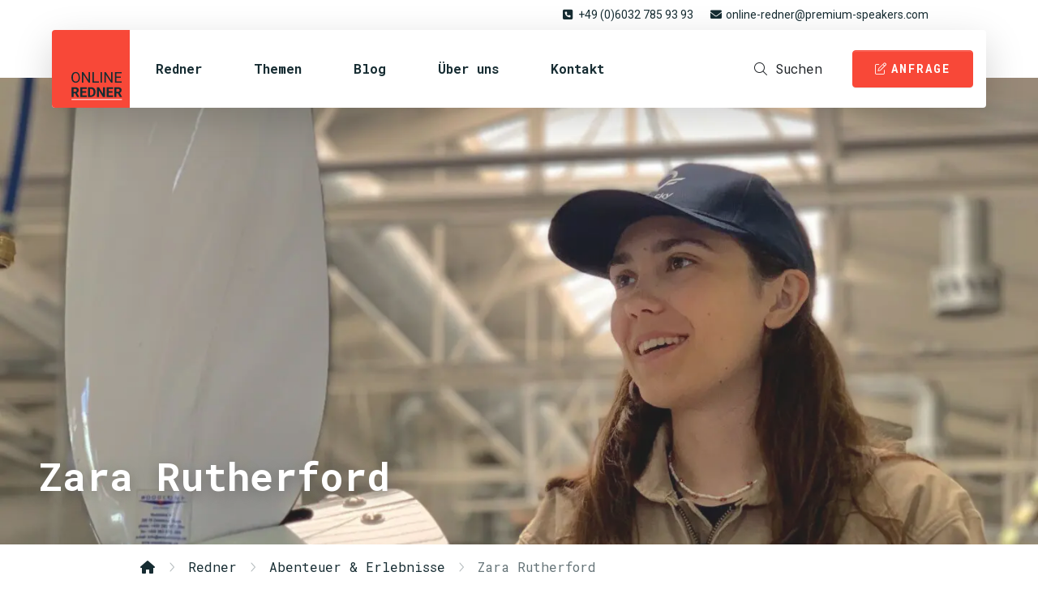

--- FILE ---
content_type: text/html; charset=UTF-8
request_url: https://online-redner.com/redner/profil/zara-rutherford/
body_size: 10087
content:
	<!doctype html>
<html lang="de">
	<head>
		<meta charset="UTF-8">
		<meta name="viewport" content="width=device-width, initial-scale=1">
		<link rel="profile" href="http://gmpg.org/xfn/11" />
		<meta name='robots' content='index, follow, max-image-preview:large, max-snippet:-1, max-video-preview:-1' />
	<style>img:is([sizes="auto" i], [sizes^="auto," i]) { contain-intrinsic-size: 3000px 1500px }</style>
	<script id="cookieyes" type="text/javascript" src="https://cdn-cookieyes.com/client_data/be0dc69fc6a85822c46a846e/script.js"></script>
	<!-- This site is optimized with the Yoast SEO Premium plugin v26.3 (Yoast SEO v26.3) - https://yoast.com/wordpress/plugins/seo/ -->
	<title>Zara Rutherford für Vortrag buchen | MEET Live</title>
	<meta name="description" content="Weltrekordhalterin Zara Rutherford für Ihre Veranstaltung als Rednerin - Online &amp; Live - buchen. Zara Rutherford - Inspiration &amp; Motivation" />
	<link rel="canonical" href="https://online-redner.com/redner/profil/zara-rutherford/" />
	<meta property="og:locale" content="de_DE" />
	<meta property="og:type" content="article" />
	<meta property="og:title" content="Zara Rutherford" />
	<meta property="og:description" content="Zara Rutherford ist eine Weltrekordpilotin und Aktivistin, die sich für die Stärkung der Rolle der Frau und deren Gleichberechtigung einsetzt. Im Jahr" />
	<meta property="og:url" content="https://online-redner.com/redner/profil/zara-rutherford/" />
	<meta property="og:site_name" content="online-redner.com" />
	<meta property="article:modified_time" content="2022-01-26T07:45:47+00:00" />
	<meta property="og:image" content="https://online-redner.com/wp-content/uploads/2022/01/zara-rutherford-online-redner-02-copyright-BeatriceDeSmet.jpg" />
	<meta property="og:image:width" content="420" />
	<meta property="og:image:height" content="420" />
	<meta property="og:image:type" content="image/jpeg" />
	<meta name="twitter:card" content="summary_large_image" />
	<meta name="twitter:label1" content="Geschätzte Lesezeit" />
	<meta name="twitter:data1" content="1 Minute" />
	<script type="application/ld+json" class="yoast-schema-graph">{"@context":"https://schema.org","@graph":[{"@type":"WebPage","@id":"https://online-redner.com/redner/profil/zara-rutherford/","url":"https://online-redner.com/redner/profil/zara-rutherford/","name":"Zara Rutherford für Vortrag buchen | MEET Live","isPartOf":{"@id":"https://online-redner.com/#website"},"primaryImageOfPage":{"@id":"https://online-redner.com/redner/profil/zara-rutherford/#primaryimage"},"image":{"@id":"https://online-redner.com/redner/profil/zara-rutherford/#primaryimage"},"thumbnailUrl":"https://online-redner.com/wp-content/uploads/2022/01/zara-rutherford-online-redner-02-copyright-BeatriceDeSmet.jpg","datePublished":"2022-01-26T07:39:33+00:00","dateModified":"2022-01-26T07:45:47+00:00","description":"Weltrekordhalterin Zara Rutherford für Ihre Veranstaltung als Rednerin - Online & Live - buchen. Zara Rutherford - Inspiration & Motivation","breadcrumb":{"@id":"https://online-redner.com/redner/profil/zara-rutherford/#breadcrumb"},"inLanguage":"de","potentialAction":[{"@type":"ReadAction","target":["https://online-redner.com/redner/profil/zara-rutherford/"]}]},{"@type":"ImageObject","inLanguage":"de","@id":"https://online-redner.com/redner/profil/zara-rutherford/#primaryimage","url":"https://online-redner.com/wp-content/uploads/2022/01/zara-rutherford-online-redner-02-copyright-BeatriceDeSmet.jpg","contentUrl":"https://online-redner.com/wp-content/uploads/2022/01/zara-rutherford-online-redner-02-copyright-BeatriceDeSmet.jpg","width":420,"height":420,"caption":"Zara Rutherford Online Redner"},{"@type":"BreadcrumbList","@id":"https://online-redner.com/redner/profil/zara-rutherford/#breadcrumb","itemListElement":[{"@type":"ListItem","position":1,"name":"","item":"https://online-redner.com/"},{"@type":"ListItem","position":2,"name":"Redner","item":"https://online-redner.com/redner/profil/"},{"@type":"ListItem","position":3,"name":"Abenteuer &amp; Erlebnisse","item":"https://online-redner.com/redner/kategorie/abenteuer-erlebnisse/"},{"@type":"ListItem","position":4,"name":"Zara Rutherford"}]},{"@type":"WebSite","@id":"https://online-redner.com/#website","url":"https://online-redner.com/","name":"online-redner.com","description":"","publisher":{"@id":"https://online-redner.com/#organization"},"potentialAction":[{"@type":"SearchAction","target":{"@type":"EntryPoint","urlTemplate":"https://online-redner.com/?s={search_term_string}"},"query-input":{"@type":"PropertyValueSpecification","valueRequired":true,"valueName":"search_term_string"}}],"inLanguage":"de"},{"@type":"Organization","@id":"https://online-redner.com/#organization","name":"MEET Live GmbH","url":"https://online-redner.com/","logo":{"@type":"ImageObject","inLanguage":"de","@id":"https://online-redner.com/#/schema/logo/image/","url":"https://online-redner.com/wp-content/uploads/2021/05/online-redner-logo.png","contentUrl":"https://online-redner.com/wp-content/uploads/2021/05/online-redner-logo.png","width":1024,"height":1024,"caption":"MEET Live GmbH"},"image":{"@id":"https://online-redner.com/#/schema/logo/image/"}}]}</script>
	<!-- / Yoast SEO Premium plugin. -->


<link rel="alternate" type="application/rss+xml" title="online-redner.com &raquo; Feed" href="https://online-redner.com/feed/" />
<link rel="alternate" type="application/rss+xml" title="online-redner.com &raquo; Kommentar-Feed" href="https://online-redner.com/comments/feed/" />
<style type="text/css">:root { --primary: #f84838; --secondary: #162c32 }</style><script type="text/javascript">
/* <![CDATA[ */
window._wpemojiSettings = {"baseUrl":"https:\/\/s.w.org\/images\/core\/emoji\/16.0.1\/72x72\/","ext":".png","svgUrl":"https:\/\/s.w.org\/images\/core\/emoji\/16.0.1\/svg\/","svgExt":".svg","source":{"concatemoji":"https:\/\/online-redner.com\/wp-includes\/js\/wp-emoji-release.min.js?ver=6.8.3"}};
/*! This file is auto-generated */
!function(s,n){var o,i,e;function c(e){try{var t={supportTests:e,timestamp:(new Date).valueOf()};sessionStorage.setItem(o,JSON.stringify(t))}catch(e){}}function p(e,t,n){e.clearRect(0,0,e.canvas.width,e.canvas.height),e.fillText(t,0,0);var t=new Uint32Array(e.getImageData(0,0,e.canvas.width,e.canvas.height).data),a=(e.clearRect(0,0,e.canvas.width,e.canvas.height),e.fillText(n,0,0),new Uint32Array(e.getImageData(0,0,e.canvas.width,e.canvas.height).data));return t.every(function(e,t){return e===a[t]})}function u(e,t){e.clearRect(0,0,e.canvas.width,e.canvas.height),e.fillText(t,0,0);for(var n=e.getImageData(16,16,1,1),a=0;a<n.data.length;a++)if(0!==n.data[a])return!1;return!0}function f(e,t,n,a){switch(t){case"flag":return n(e,"\ud83c\udff3\ufe0f\u200d\u26a7\ufe0f","\ud83c\udff3\ufe0f\u200b\u26a7\ufe0f")?!1:!n(e,"\ud83c\udde8\ud83c\uddf6","\ud83c\udde8\u200b\ud83c\uddf6")&&!n(e,"\ud83c\udff4\udb40\udc67\udb40\udc62\udb40\udc65\udb40\udc6e\udb40\udc67\udb40\udc7f","\ud83c\udff4\u200b\udb40\udc67\u200b\udb40\udc62\u200b\udb40\udc65\u200b\udb40\udc6e\u200b\udb40\udc67\u200b\udb40\udc7f");case"emoji":return!a(e,"\ud83e\udedf")}return!1}function g(e,t,n,a){var r="undefined"!=typeof WorkerGlobalScope&&self instanceof WorkerGlobalScope?new OffscreenCanvas(300,150):s.createElement("canvas"),o=r.getContext("2d",{willReadFrequently:!0}),i=(o.textBaseline="top",o.font="600 32px Arial",{});return e.forEach(function(e){i[e]=t(o,e,n,a)}),i}function t(e){var t=s.createElement("script");t.src=e,t.defer=!0,s.head.appendChild(t)}"undefined"!=typeof Promise&&(o="wpEmojiSettingsSupports",i=["flag","emoji"],n.supports={everything:!0,everythingExceptFlag:!0},e=new Promise(function(e){s.addEventListener("DOMContentLoaded",e,{once:!0})}),new Promise(function(t){var n=function(){try{var e=JSON.parse(sessionStorage.getItem(o));if("object"==typeof e&&"number"==typeof e.timestamp&&(new Date).valueOf()<e.timestamp+604800&&"object"==typeof e.supportTests)return e.supportTests}catch(e){}return null}();if(!n){if("undefined"!=typeof Worker&&"undefined"!=typeof OffscreenCanvas&&"undefined"!=typeof URL&&URL.createObjectURL&&"undefined"!=typeof Blob)try{var e="postMessage("+g.toString()+"("+[JSON.stringify(i),f.toString(),p.toString(),u.toString()].join(",")+"));",a=new Blob([e],{type:"text/javascript"}),r=new Worker(URL.createObjectURL(a),{name:"wpTestEmojiSupports"});return void(r.onmessage=function(e){c(n=e.data),r.terminate(),t(n)})}catch(e){}c(n=g(i,f,p,u))}t(n)}).then(function(e){for(var t in e)n.supports[t]=e[t],n.supports.everything=n.supports.everything&&n.supports[t],"flag"!==t&&(n.supports.everythingExceptFlag=n.supports.everythingExceptFlag&&n.supports[t]);n.supports.everythingExceptFlag=n.supports.everythingExceptFlag&&!n.supports.flag,n.DOMReady=!1,n.readyCallback=function(){n.DOMReady=!0}}).then(function(){return e}).then(function(){var e;n.supports.everything||(n.readyCallback(),(e=n.source||{}).concatemoji?t(e.concatemoji):e.wpemoji&&e.twemoji&&(t(e.twemoji),t(e.wpemoji)))}))}((window,document),window._wpemojiSettings);
/* ]]> */
</script>
<style id='wp-emoji-styles-inline-css' type='text/css'>

	img.wp-smiley, img.emoji {
		display: inline !important;
		border: none !important;
		box-shadow: none !important;
		height: 1em !important;
		width: 1em !important;
		margin: 0 0.07em !important;
		vertical-align: -0.1em !important;
		background: none !important;
		padding: 0 !important;
	}
</style>
<link rel='stylesheet' id='wp-block-library-css' href='https://online-redner.com/wp-includes/css/dist/block-library/style.min.css?ver=6.8.3' type='text/css' media='all' />
<style id='classic-theme-styles-inline-css' type='text/css'>
/*! This file is auto-generated */
.wp-block-button__link{color:#fff;background-color:#32373c;border-radius:9999px;box-shadow:none;text-decoration:none;padding:calc(.667em + 2px) calc(1.333em + 2px);font-size:1.125em}.wp-block-file__button{background:#32373c;color:#fff;text-decoration:none}
</style>
<style id='global-styles-inline-css' type='text/css'>
:root{--wp--preset--aspect-ratio--square: 1;--wp--preset--aspect-ratio--4-3: 4/3;--wp--preset--aspect-ratio--3-4: 3/4;--wp--preset--aspect-ratio--3-2: 3/2;--wp--preset--aspect-ratio--2-3: 2/3;--wp--preset--aspect-ratio--16-9: 16/9;--wp--preset--aspect-ratio--9-16: 9/16;--wp--preset--color--black: #000000;--wp--preset--color--cyan-bluish-gray: #abb8c3;--wp--preset--color--white: #ffffff;--wp--preset--color--pale-pink: #f78da7;--wp--preset--color--vivid-red: #cf2e2e;--wp--preset--color--luminous-vivid-orange: #ff6900;--wp--preset--color--luminous-vivid-amber: #fcb900;--wp--preset--color--light-green-cyan: #7bdcb5;--wp--preset--color--vivid-green-cyan: #00d084;--wp--preset--color--pale-cyan-blue: #8ed1fc;--wp--preset--color--vivid-cyan-blue: #0693e3;--wp--preset--color--vivid-purple: #9b51e0;--wp--preset--gradient--vivid-cyan-blue-to-vivid-purple: linear-gradient(135deg,rgba(6,147,227,1) 0%,rgb(155,81,224) 100%);--wp--preset--gradient--light-green-cyan-to-vivid-green-cyan: linear-gradient(135deg,rgb(122,220,180) 0%,rgb(0,208,130) 100%);--wp--preset--gradient--luminous-vivid-amber-to-luminous-vivid-orange: linear-gradient(135deg,rgba(252,185,0,1) 0%,rgba(255,105,0,1) 100%);--wp--preset--gradient--luminous-vivid-orange-to-vivid-red: linear-gradient(135deg,rgba(255,105,0,1) 0%,rgb(207,46,46) 100%);--wp--preset--gradient--very-light-gray-to-cyan-bluish-gray: linear-gradient(135deg,rgb(238,238,238) 0%,rgb(169,184,195) 100%);--wp--preset--gradient--cool-to-warm-spectrum: linear-gradient(135deg,rgb(74,234,220) 0%,rgb(151,120,209) 20%,rgb(207,42,186) 40%,rgb(238,44,130) 60%,rgb(251,105,98) 80%,rgb(254,248,76) 100%);--wp--preset--gradient--blush-light-purple: linear-gradient(135deg,rgb(255,206,236) 0%,rgb(152,150,240) 100%);--wp--preset--gradient--blush-bordeaux: linear-gradient(135deg,rgb(254,205,165) 0%,rgb(254,45,45) 50%,rgb(107,0,62) 100%);--wp--preset--gradient--luminous-dusk: linear-gradient(135deg,rgb(255,203,112) 0%,rgb(199,81,192) 50%,rgb(65,88,208) 100%);--wp--preset--gradient--pale-ocean: linear-gradient(135deg,rgb(255,245,203) 0%,rgb(182,227,212) 50%,rgb(51,167,181) 100%);--wp--preset--gradient--electric-grass: linear-gradient(135deg,rgb(202,248,128) 0%,rgb(113,206,126) 100%);--wp--preset--gradient--midnight: linear-gradient(135deg,rgb(2,3,129) 0%,rgb(40,116,252) 100%);--wp--preset--font-size--small: 13px;--wp--preset--font-size--medium: 20px;--wp--preset--font-size--large: 36px;--wp--preset--font-size--x-large: 42px;--wp--preset--spacing--20: 0.44rem;--wp--preset--spacing--30: 0.67rem;--wp--preset--spacing--40: 1rem;--wp--preset--spacing--50: 1.5rem;--wp--preset--spacing--60: 2.25rem;--wp--preset--spacing--70: 3.38rem;--wp--preset--spacing--80: 5.06rem;--wp--preset--shadow--natural: 6px 6px 9px rgba(0, 0, 0, 0.2);--wp--preset--shadow--deep: 12px 12px 50px rgba(0, 0, 0, 0.4);--wp--preset--shadow--sharp: 6px 6px 0px rgba(0, 0, 0, 0.2);--wp--preset--shadow--outlined: 6px 6px 0px -3px rgba(255, 255, 255, 1), 6px 6px rgba(0, 0, 0, 1);--wp--preset--shadow--crisp: 6px 6px 0px rgba(0, 0, 0, 1);}:where(.is-layout-flex){gap: 0.5em;}:where(.is-layout-grid){gap: 0.5em;}body .is-layout-flex{display: flex;}.is-layout-flex{flex-wrap: wrap;align-items: center;}.is-layout-flex > :is(*, div){margin: 0;}body .is-layout-grid{display: grid;}.is-layout-grid > :is(*, div){margin: 0;}:where(.wp-block-columns.is-layout-flex){gap: 2em;}:where(.wp-block-columns.is-layout-grid){gap: 2em;}:where(.wp-block-post-template.is-layout-flex){gap: 1.25em;}:where(.wp-block-post-template.is-layout-grid){gap: 1.25em;}.has-black-color{color: var(--wp--preset--color--black) !important;}.has-cyan-bluish-gray-color{color: var(--wp--preset--color--cyan-bluish-gray) !important;}.has-white-color{color: var(--wp--preset--color--white) !important;}.has-pale-pink-color{color: var(--wp--preset--color--pale-pink) !important;}.has-vivid-red-color{color: var(--wp--preset--color--vivid-red) !important;}.has-luminous-vivid-orange-color{color: var(--wp--preset--color--luminous-vivid-orange) !important;}.has-luminous-vivid-amber-color{color: var(--wp--preset--color--luminous-vivid-amber) !important;}.has-light-green-cyan-color{color: var(--wp--preset--color--light-green-cyan) !important;}.has-vivid-green-cyan-color{color: var(--wp--preset--color--vivid-green-cyan) !important;}.has-pale-cyan-blue-color{color: var(--wp--preset--color--pale-cyan-blue) !important;}.has-vivid-cyan-blue-color{color: var(--wp--preset--color--vivid-cyan-blue) !important;}.has-vivid-purple-color{color: var(--wp--preset--color--vivid-purple) !important;}.has-black-background-color{background-color: var(--wp--preset--color--black) !important;}.has-cyan-bluish-gray-background-color{background-color: var(--wp--preset--color--cyan-bluish-gray) !important;}.has-white-background-color{background-color: var(--wp--preset--color--white) !important;}.has-pale-pink-background-color{background-color: var(--wp--preset--color--pale-pink) !important;}.has-vivid-red-background-color{background-color: var(--wp--preset--color--vivid-red) !important;}.has-luminous-vivid-orange-background-color{background-color: var(--wp--preset--color--luminous-vivid-orange) !important;}.has-luminous-vivid-amber-background-color{background-color: var(--wp--preset--color--luminous-vivid-amber) !important;}.has-light-green-cyan-background-color{background-color: var(--wp--preset--color--light-green-cyan) !important;}.has-vivid-green-cyan-background-color{background-color: var(--wp--preset--color--vivid-green-cyan) !important;}.has-pale-cyan-blue-background-color{background-color: var(--wp--preset--color--pale-cyan-blue) !important;}.has-vivid-cyan-blue-background-color{background-color: var(--wp--preset--color--vivid-cyan-blue) !important;}.has-vivid-purple-background-color{background-color: var(--wp--preset--color--vivid-purple) !important;}.has-black-border-color{border-color: var(--wp--preset--color--black) !important;}.has-cyan-bluish-gray-border-color{border-color: var(--wp--preset--color--cyan-bluish-gray) !important;}.has-white-border-color{border-color: var(--wp--preset--color--white) !important;}.has-pale-pink-border-color{border-color: var(--wp--preset--color--pale-pink) !important;}.has-vivid-red-border-color{border-color: var(--wp--preset--color--vivid-red) !important;}.has-luminous-vivid-orange-border-color{border-color: var(--wp--preset--color--luminous-vivid-orange) !important;}.has-luminous-vivid-amber-border-color{border-color: var(--wp--preset--color--luminous-vivid-amber) !important;}.has-light-green-cyan-border-color{border-color: var(--wp--preset--color--light-green-cyan) !important;}.has-vivid-green-cyan-border-color{border-color: var(--wp--preset--color--vivid-green-cyan) !important;}.has-pale-cyan-blue-border-color{border-color: var(--wp--preset--color--pale-cyan-blue) !important;}.has-vivid-cyan-blue-border-color{border-color: var(--wp--preset--color--vivid-cyan-blue) !important;}.has-vivid-purple-border-color{border-color: var(--wp--preset--color--vivid-purple) !important;}.has-vivid-cyan-blue-to-vivid-purple-gradient-background{background: var(--wp--preset--gradient--vivid-cyan-blue-to-vivid-purple) !important;}.has-light-green-cyan-to-vivid-green-cyan-gradient-background{background: var(--wp--preset--gradient--light-green-cyan-to-vivid-green-cyan) !important;}.has-luminous-vivid-amber-to-luminous-vivid-orange-gradient-background{background: var(--wp--preset--gradient--luminous-vivid-amber-to-luminous-vivid-orange) !important;}.has-luminous-vivid-orange-to-vivid-red-gradient-background{background: var(--wp--preset--gradient--luminous-vivid-orange-to-vivid-red) !important;}.has-very-light-gray-to-cyan-bluish-gray-gradient-background{background: var(--wp--preset--gradient--very-light-gray-to-cyan-bluish-gray) !important;}.has-cool-to-warm-spectrum-gradient-background{background: var(--wp--preset--gradient--cool-to-warm-spectrum) !important;}.has-blush-light-purple-gradient-background{background: var(--wp--preset--gradient--blush-light-purple) !important;}.has-blush-bordeaux-gradient-background{background: var(--wp--preset--gradient--blush-bordeaux) !important;}.has-luminous-dusk-gradient-background{background: var(--wp--preset--gradient--luminous-dusk) !important;}.has-pale-ocean-gradient-background{background: var(--wp--preset--gradient--pale-ocean) !important;}.has-electric-grass-gradient-background{background: var(--wp--preset--gradient--electric-grass) !important;}.has-midnight-gradient-background{background: var(--wp--preset--gradient--midnight) !important;}.has-small-font-size{font-size: var(--wp--preset--font-size--small) !important;}.has-medium-font-size{font-size: var(--wp--preset--font-size--medium) !important;}.has-large-font-size{font-size: var(--wp--preset--font-size--large) !important;}.has-x-large-font-size{font-size: var(--wp--preset--font-size--x-large) !important;}
:where(.wp-block-post-template.is-layout-flex){gap: 1.25em;}:where(.wp-block-post-template.is-layout-grid){gap: 1.25em;}
:where(.wp-block-columns.is-layout-flex){gap: 2em;}:where(.wp-block-columns.is-layout-grid){gap: 2em;}
:root :where(.wp-block-pullquote){font-size: 1.5em;line-height: 1.6;}
</style>
<link rel='stylesheet' id='azr-theme-css' href='https://online-redner.com/wp-content/themes/azr-theme/style.css?ver=2.0.7' type='text/css' media='all' />
<link rel='stylesheet' id='azr-theme-style-css' href='https://online-redner.com/wp-content/themes/azr-theme/dist/css/theme.css?ver=2.0.7' type='text/css' media='all' />
<link rel='stylesheet' id='azr-theme-child-css' href='https://online-redner.com/wp-content/themes/azr-theme-child/style.css?ver=2.0.7' type='text/css' media='all' />
<link rel='stylesheet' id='azr-theme-child-style-css' href='https://online-redner.com/wp-content/themes/azr-theme-child/dist/css/theme-child.min.css?ver=2.0.7' type='text/css' media='all' />
<script type="text/javascript" src="https://online-redner.com/wp-includes/js/jquery/jquery.min.js?ver=3.7.1" id="jquery-core-js"></script>
<script type="text/javascript" src="https://online-redner.com/wp-includes/js/jquery/jquery-migrate.min.js?ver=3.4.1" id="jquery-migrate-js"></script>
<link rel="https://api.w.org/" href="https://online-redner.com/wp-json/" /><link rel="alternate" title="JSON" type="application/json" href="https://online-redner.com/wp-json/wp/v2/speaker/1227" /><link rel="EditURI" type="application/rsd+xml" title="RSD" href="https://online-redner.com/xmlrpc.php?rsd" />
<meta name="generator" content="WordPress 6.8.3" />
<link rel='shortlink' href='https://online-redner.com/?p=1227' />
<link rel="alternate" title="oEmbed (JSON)" type="application/json+oembed" href="https://online-redner.com/wp-json/oembed/1.0/embed?url=https%3A%2F%2Fonline-redner.com%2Fredner%2Fprofil%2Fzara-rutherford%2F" />
<link rel="alternate" title="oEmbed (XML)" type="text/xml+oembed" href="https://online-redner.com/wp-json/oembed/1.0/embed?url=https%3A%2F%2Fonline-redner.com%2Fredner%2Fprofil%2Fzara-rutherford%2F&#038;format=xml" />
					<!-- Google Analytics tracking code output by Beehive Analytics Pro -->
						<script async src="https://www.googletagmanager.com/gtag/js?id=G-P6WEQ8S9LP&l=beehiveDataLayer"></script>
		<script>
						window.beehiveDataLayer = window.beehiveDataLayer || [];
			function beehive_ga() {beehiveDataLayer.push(arguments);}
			beehive_ga('js', new Date())
						beehive_ga('config', 'G-P6WEQ8S9LP', {
				'anonymize_ip': true,
				'allow_google_signals': false,
			})
					</script>
		<link rel="icon" href="https://online-redner.com/wp-content/uploads/2021/05/cropped-online-redner-logo-32x32.png" sizes="32x32" />
<link rel="icon" href="https://online-redner.com/wp-content/uploads/2021/05/cropped-online-redner-logo-192x192.png" sizes="192x192" />
<link rel="apple-touch-icon" href="https://online-redner.com/wp-content/uploads/2021/05/cropped-online-redner-logo-180x180.png" />
<meta name="msapplication-TileImage" content="https://online-redner.com/wp-content/uploads/2021/05/cropped-online-redner-logo-270x270.png" />
	</head>
	<body class="wp-singular speaker-template-default single single-speaker postid-1227 wp-theme-azr-theme wp-child-theme-azr-theme-child">
	<header class="site-header">
	<div class="container-xxl">
		<div class="row my-2 d-none d-md-flex">
			<div class="col-xl-10 offset-xl-1">
				<div class="row header-meta">
					<div class="col-12 text-end">
						<ul class="list-unstyled">
							<li><a href="tel:+4960327859393" title="Kontaktieren Sie uns telefonisch"><i class="fas fa-phone-square fa-fw"></i>+49 (0)6032 785 93 93</a></li>
							<li><a href="mailto:online-redner@premium-speakers.com" title="Kontaktieren Sie uns per E-Mail"><i class="fas fa-envelope fa-fw"></i>online-redner@premium-speakers.com</a></li>
						</ul>
					</div>
				</div>
			</div>
		</div>
		<div class="row g-0 header-bar">
			<div class="col-xl-11 offset-half bg-white shadow-lg rounded overflow-hidden">
				<div class="row g-0 d-flex align-items-center">
					<div class="col-4 col-md-9 col-lg-8 wrapper-nav">
													<nav class="nav-main" role="navigation">
								<ul id="menu-hauptnavigation" class="list-unstyled m-0"><li id="menu-item-155" class="logo menu-item menu-item-type-post_type menu-item-object-page menu-item-home menu-item-155"><a href="https://online-redner.com/">Online Redner</a></li>
<li id="menu-item-152" class="menu-item menu-item-type-post_type menu-item-object-page menu-item-152"><a href="https://online-redner.com/redner/">Redner</a></li>
<li id="menu-item-151" class="menu-item menu-item-type-post_type menu-item-object-page menu-item-151"><a href="https://online-redner.com/themen/">Themen</a></li>
<li id="menu-item-154" class="menu-item menu-item-type-post_type menu-item-object-page current_page_parent menu-item-154"><a href="https://online-redner.com/blog/">Blog</a></li>
<li id="menu-item-150" class="menu-item menu-item-type-post_type menu-item-object-page menu-item-150"><a href="https://online-redner.com/ueber-uns/">Über uns</a></li>
<li id="menu-item-153" class="menu-item menu-item-type-post_type menu-item-object-page menu-item-153"><a href="https://online-redner.com/kontakt/">Kontakt</a></li>
</ul>							</nav>
											</div>
					<div class="col-8 col-md-3 col-lg-4 text-end">
						<nav class="nav-meta">
							<ul class="list-unstyled m-0">
								<li><button href="#" class="btn btn-blank search"><i class="fal fa-search fa-fw"></i><span class="d-none d-xl-inline-block">Suchen</span></button></li>
								<li><button href="#" class="btn btn-primary request"><i class="fal fa-edit fa-fw"></i><span class="d-none d-xl-inline-block">Anfrage</span></button></li>
								<li class="d-md-none"><a href="#" class="btn btn-link menu-switcher">&nbsp;<span class="bars"><i class="fal fa-bars fa-fw"></i></span><span class="hamburger"><i class="fal fa-hamburger fa-fw"></i></span><span class="close"><i class="fal fa-times fa-fw"></i></span></a></li>
							</ul>
						</nav>
					</div>
				</div>
			</div>
		</div>
	</div>
</header>
	<div id="banner" class="container-fluid container-xxl p-0" role="banner">
				<div class="row g-0">
			<div class="col-12">
				<div class="banner rounded lazy" data-bg="https://online-redner.com/wp-content/uploads/2022/01/zara-rutherford-banner-02-copyright-BeatriceDeSmet-1440x720.jpg">
					<div class="content ms-3 ms-md-5 mb-3 mb-md-5">
													<h1>Zara Rutherford</h1>
											</div>
				</div>
			</div>
		</div>
	</div>
		<section id="breadcrumb" class="container">
			<div class="row mt-3">
				<div class="col-12">
					<span><span><a href="https://online-redner.com/"><i class="fas fa-home fa-fw"></i></a></span> <i class="spacer fal fa-angle-right fa-fw"></i> <span><a href="https://online-redner.com/redner/profil/">Redner</a></span> <i class="spacer fal fa-angle-right fa-fw"></i> <span><a href="https://online-redner.com/redner/kategorie/abenteuer-erlebnisse/">Abenteuer &amp; Erlebnisse</a></span> <i class="spacer fal fa-angle-right fa-fw"></i> <span class="breadcrumb_last" aria-current="page">Zara Rutherford</span></span>				</div>
			</div>
		</section>
				<main class="site-main container mb-5 post-1227 speaker type-speaker status-publish has-post-thumbnail hentry tag-zara-rutherford-virtual-keynotes speaker-type-redner speaker-type-referent speaker-gender-weiblich speaker-category-abenteuer-erlebnisse speaker-category-innovation-technologie speaker-category-motivation speaker-language-englisch" role="main">
			<div class="row">
				<div class="col-12">
					<div class="page-content row">
						<div class="col-12">
	<div class="row gx-5 speaker-single">
		<div class="col-md-4 meta">
			<a class="image img-copyright-wrapper" href="https://online-redner.com/redner/profil/zara-rutherford/" title="Zara Rutherford"><img width="420" height="420" src="https://online-redner.com/wp-content/uploads/2022/01/zara-rutherford-online-redner-02-copyright-BeatriceDeSmet.jpg" class="img-fluid rounded shadow-lg wp-post-image" alt="Zara Rutherford Online Redner" decoding="async" fetchpriority="high" srcset="https://online-redner.com/wp-content/uploads/2022/01/zara-rutherford-online-redner-02-copyright-BeatriceDeSmet.jpg 420w, https://online-redner.com/wp-content/uploads/2022/01/zara-rutherford-online-redner-02-copyright-BeatriceDeSmet-300x300.jpg 300w, https://online-redner.com/wp-content/uploads/2022/01/zara-rutherford-online-redner-02-copyright-BeatriceDeSmet-150x150.jpg 150w" sizes="(max-width: 420px) 100vw, 420px" /></a>		
					<div class="mt-3">
				<h6>Typ</h6>
										<a href="https://online-redner.com/redner/typ/redner/" title="Redner">Redner</a>
												<a href="https://online-redner.com/redner/typ/referent/" title="Referent">, Referent</a>
									</div>
				
					<div class="mt-3">
				<h6>Kategorien & Themen</h6>
										<a href="https://online-redner.com/redner/kategorie/abenteuer-erlebnisse/" title="Abenteuer &amp; Erlebnisse">Abenteuer &amp; Erlebnisse</a>
												<a href="https://online-redner.com/redner/kategorie/innovation-technologie/" title="Innovation &amp; Technologie">, Innovation &amp; Technologie</a>
												<a href="https://online-redner.com/redner/kategorie/motivation/" title="Motivation">, Motivation</a>
									</div>
				
					<div class="mt-3">
				<h6>Sprachen</h6>
										<a href="https://online-redner.com/redner/sprache/englisch/" title="Englisch">Englisch</a>
									</div>
				
					
							<nav class="mt-5">
					<ul class="list-unstyled">
													<li>
								<a href="#images"><i class="fal fa-long-arrow-right fa-fw"></i> Bilder								</a></li>
															<li class="mt-3">
									<a href="#videos"><i class="fal fa-long-arrow-right fa-fw"></i> Videos									</a></li>
												</ul>
				</nav>
					</div>
		<div class="col-md-8 mt-5 mt-md-0 content">
			
<p>Zara Rutherford ist eine Weltrekordpilotin und Aktivistin, die sich für die Stärkung der Rolle der Frau und deren Gleichberechtigung einsetzt.</p>



<p>Im Jahr 2022 umrundete Zara Rutherford in einem Kleinflugzeug den Globus und wurde die jüngste Frau, die allein um die Welt flog. Ihre Reise dauerte 4 Monate und 26 Tage.</p>



<p>Zara Rutherford wurde in eine Familie von Fliegern hineingeboren und hatte das Glück, in ihren Eltern und Großeltern große Vorbilder bei sich zu haben. Sie möchte auf diesem Erbe aufbauen und mit ihrem Flug junge Frauen ermutigen, ihre Träume zu verfolgen und die Geschlechterkluft in der Luftfahrt sowie in den Bereichen Wissenschaft, Technologie, Ingenieurwesen und Mathematik zu verringern.</p>



<h2 class="wp-block-heading" id="h-zara-rutherford-vortragsthemen">Zara Rutherford Vortragsthemen:</h2>



<ul class="wp-block-list"><li>Gleichberechtigung von Frauen</li><li>Frauen in der MINT-Branche (Mathematik, Informatik, Natur- und Ingenieurwissenschaften, Technik)</li><li>Motivation &amp; Inspiration</li><li>Spitzenleistung &amp; Ziele erreichen</li></ul>



<p>Im Gespräch über ihre Reise sagte Zara Rutherford: „Nur 5% der Verkehrspiloten und 15% der Informatiker sind Frauen. Mit meinem Flug möchte ich jungen Frauen zeigen, dass sie mutig und ehrgeizig sein sollen und ihre Träume verwirklichen können“.</p>



<p><strong>Zara Rutherford steht als Keynote Speaker für öffentliche Auftritte, Vorträge und Konferenzen zur Verfügung. Fragen Sie uns unverbindlich an. Tel. +49 (0)6032 785 93 93, Email: <a href="mailto:zara.rutherford@premium-speakers.com" target="_blank" rel="noreferrer noopener">zara.rutherford@premium-speakers.com</a>.</strong></p>
			<div class="cta my-5 text-end">
				<a href="#" class="btn btn-primary request" data-speaker="1227">Für Zara Rutherford anfragen</a>
			</div>
							<div class="mt-5">
					<h3 id="images" class="">Bilder von Zara Rutherford</h3>
					<div class="row">
													<div class="col-md-3 mb-3"><a class="swipebox img-copyright-wrapper" href="https://online-redner.com/wp-content/uploads/2022/01/zara-rutherford-online-redner-02-copyright-BeatriceDeSmet.jpg" rel="swipebox" title="Zara Rutherford"><img width="300" height="300" src="https://online-redner.com/wp-content/uploads/2022/01/zara-rutherford-online-redner-02-copyright-BeatriceDeSmet-300x300.jpg" class="img-fluid rounded" alt="Zara Rutherford Online Redner" decoding="async" srcset="https://online-redner.com/wp-content/uploads/2022/01/zara-rutherford-online-redner-02-copyright-BeatriceDeSmet-300x300.jpg 300w, https://online-redner.com/wp-content/uploads/2022/01/zara-rutherford-online-redner-02-copyright-BeatriceDeSmet-150x150.jpg 150w, https://online-redner.com/wp-content/uploads/2022/01/zara-rutherford-online-redner-02-copyright-BeatriceDeSmet.jpg 420w" sizes="(max-width: 300px) 100vw, 300px" /></a></div>
													<div class="col-md-3 mb-3"><a class="swipebox img-copyright-wrapper" href="https://online-redner.com/wp-content/uploads/2022/01/zara-rutherford-premium-speakers-01-copyright-BeatriceDeSmet.jpg" rel="swipebox" title="Zara Rutherford"><img width="300" height="300" src="https://online-redner.com/wp-content/uploads/2022/01/zara-rutherford-premium-speakers-01-copyright-BeatriceDeSmet-300x300.jpg" class="img-fluid rounded" alt="Zara Rutherford Virtual Keynote Online Redner" decoding="async" srcset="https://online-redner.com/wp-content/uploads/2022/01/zara-rutherford-premium-speakers-01-copyright-BeatriceDeSmet-300x300.jpg 300w, https://online-redner.com/wp-content/uploads/2022/01/zara-rutherford-premium-speakers-01-copyright-BeatriceDeSmet-150x150.jpg 150w, https://online-redner.com/wp-content/uploads/2022/01/zara-rutherford-premium-speakers-01-copyright-BeatriceDeSmet.jpg 420w" sizes="(max-width: 300px) 100vw, 300px" /></a></div>
													<div class="col-md-3 mb-3"><a class="swipebox img-copyright-wrapper" href="https://online-redner.com/wp-content/uploads/2022/01/zara-rutherford-premium-speakers-03-copyright-BeatriceDeSmet.jpg" rel="swipebox" title="Zara Rutherford"><img width="300" height="300" src="https://online-redner.com/wp-content/uploads/2022/01/zara-rutherford-premium-speakers-03-copyright-BeatriceDeSmet-300x300.jpg" class="img-fluid rounded" alt="Zara Rutherford Virtual Keynote Online Redner" decoding="async" srcset="https://online-redner.com/wp-content/uploads/2022/01/zara-rutherford-premium-speakers-03-copyright-BeatriceDeSmet-300x300.jpg 300w, https://online-redner.com/wp-content/uploads/2022/01/zara-rutherford-premium-speakers-03-copyright-BeatriceDeSmet-150x150.jpg 150w, https://online-redner.com/wp-content/uploads/2022/01/zara-rutherford-premium-speakers-03-copyright-BeatriceDeSmet.jpg 420w" sizes="(max-width: 300px) 100vw, 300px" /></a></div>
											</div>
				</div>
										<div class="mt-5">
					<h3 id="videos" class="mb-3">Zara Rutherford erleben</h3>
					<div class="row">
															<div class="col-md-6 mb-3">
										<div class="video-container rounded overflow-hidden">
																							
												<a href="https://www.youtube.com/watch?v=Mj_BdnZ4UOQ" title="Zara Rutherford - Weltreise mit Ultraleicht-Flugzeug" class="lazy video-card swipebox d-block position-relative ratio ratio-16x9" rel="youtube" data-bg="https://i.ytimg.com/vi_webp/Mj_BdnZ4UOQ/hqdefault.webp">
													<div class="play"><i class="fas fa-play fa-fw"></i></div>
													<div class="title">
														<h5 class="m-0 p-0">Zara Rutherford - Weltreise mit Ultraleicht-Flugzeug</h5>
													</div>
												</a>
																					</div>
									</div>
																		<div class="col-md-6 mb-3">
										<div class="video-container rounded overflow-hidden">
																							
												<a href="https://www.youtube.com/watch?v=2AS7P35cEM8" title="Zara Rutherford - Youngest Woman to fly solo around the world" class="lazy video-card swipebox d-block position-relative ratio ratio-16x9" rel="youtube" data-bg="https://i.ytimg.com/vi_webp/2AS7P35cEM8/hqdefault.webp">
													<div class="play"><i class="fas fa-play fa-fw"></i></div>
													<div class="title">
														<h5 class="m-0 p-0">Zara Rutherford - Youngest Woman to fly solo around the world</h5>
													</div>
												</a>
																					</div>
									</div>
																		<div class="col-md-6 mb-3">
										<div class="video-container rounded overflow-hidden">
																							
												<a href="https://www.youtube.com/watch?v=iuyywL32_Rw" title="Zara Rutherford - 19-year-old-aviator sets new solo world record" class="lazy video-card swipebox d-block position-relative ratio ratio-16x9" rel="youtube" data-bg="https://i.ytimg.com/vi_webp/iuyywL32_Rw/hqdefault.webp">
													<div class="play"><i class="fas fa-play fa-fw"></i></div>
													<div class="title">
														<h5 class="m-0 p-0">Zara Rutherford - 19-year-old-aviator sets new solo world record</h5>
													</div>
												</a>
																					</div>
									</div>
																		<div class="col-md-6 mb-3">
										<div class="video-container rounded overflow-hidden">
																							
												<a href="https://www.youtube.com/watch?v=rFxR6GHC9YY" title="Zara Rutherford becomes youngest woman fly solo around the world" class="lazy video-card swipebox d-block position-relative ratio ratio-16x9" rel="youtube" data-bg="https://i.ytimg.com/vi_webp/rFxR6GHC9YY/hqdefault.webp">
													<div class="play"><i class="fas fa-play fa-fw"></i></div>
													<div class="title">
														<h5 class="m-0 p-0">Zara Rutherford becomes youngest woman fly solo around the world</h5>
													</div>
												</a>
																					</div>
									</div>
														</div>
				</div>
										<div class="cta my-5 text-end">
					<a href="#" class="btn btn-primary request" data-speaker="1227">Zara Rutherford live erleben</a>
				</div>
					</div>
	</div>
</div>					</div>
				</div>
			</div>
		</main>
	<footer class="mt-5 pt-5">
	<div class="container-lg">
		<div class="footer row py-5 px-3 px-md-5 mb-3 rounded overflow-hidden">
			<div class="col-md-4">
				<h4>MEET Live GmbH</h4>
				<p>Frankfurter Strasse 44<br />
D &#8211; 61231 Bad Nauheim</p>
				<div class="phone"><a href="tel:+4960327859393" title="Kontaktieren Sie uns telefonisch"><i class="fas fa-phone-square fa-fw"></i>+49 (0)6032 785 93 93</a></div>
				<div class="mail"><a href="mailto:online-redner@premium-speakers.com" title="Kontaktieren Sie uns per E-Mail"><i class="fas fa-envelope fa-fw"></i>online-redner@premium-speakers.com</a></div>
			</div>
			<div class="col-md-4">
				<h4 class="mt-5 mt-md-0">Sitemap</h4>
				<ul id="nav_footer" class="list-unstyled m-0"><li class="logo menu-item menu-item-type-post_type menu-item-object-page menu-item-home menu-item-155"><a href="https://online-redner.com/">Online Redner</a></li>
<li class="menu-item menu-item-type-post_type menu-item-object-page menu-item-152"><a href="https://online-redner.com/redner/">Redner</a></li>
<li class="menu-item menu-item-type-post_type menu-item-object-page menu-item-151"><a href="https://online-redner.com/themen/">Themen</a></li>
<li class="menu-item menu-item-type-post_type menu-item-object-page current_page_parent menu-item-154"><a href="https://online-redner.com/blog/">Blog</a></li>
<li class="menu-item menu-item-type-post_type menu-item-object-page menu-item-150"><a href="https://online-redner.com/ueber-uns/">Über uns</a></li>
<li class="menu-item menu-item-type-post_type menu-item-object-page menu-item-153"><a href="https://online-redner.com/kontakt/">Kontakt</a></li>
</ul>			</div>
			<div class="col-md-4">
				<h4 class="mt-5 mt-md-0">Verbunden bleiben</h4>
				<ul class="list-unstyled social">
											<li><a href="https://www.facebook.com/PremiumSpeakers" target="_blank" rel="nofollow" title="Facebook"><i class="fab fa-facebook-square" aria-hidden="true"></i></a></li>
											<li><a href="https://www.instagram.com/premium_speakers/" target="_blank" rel="nofollow" title="Instagram"><i class="fab fa-instagram" aria-hidden="true"></i></a></li>
											<li><a href="https://twitter.com/PremiumSpeakers" target="_blank" rel="nofollow" title="Twitter"><i class="fab fa-twitter" aria-hidden="true"></i></a></li>
									</ul>
			</div>
		</div>
		<div class="nav-meta mb-5 text-end">
			<ul id="nav_footer_meta" class="list-unstyled m-0"><li id="menu-item-416" class="menu-item menu-item-type-post_type menu-item-object-page menu-item-416"><a href="https://online-redner.com/impressum/">Impressum</a></li>
<li id="menu-item-419" class="menu-item menu-item-type-post_type menu-item-object-page menu-item-419"><a href="https://online-redner.com/agb/">AGB</a></li>
<li id="menu-item-415" class="menu-item menu-item-type-post_type menu-item-object-page menu-item-privacy-policy menu-item-415"><a rel="privacy-policy" href="https://online-redner.com/datenschutz/">Datenschutzerklärung</a></li>
</ul>		</div>
	</div>
</footer>
<section id="modal-search">
	<a href="#" class="close"><i class="fal fa-times"></i></a>
	<div class="container">
		<div class="row justify-content-center align-items-center">
			<div class="col-md-8 align-self-center text-center">
				<form method="get" action="https://online-redner.com">
					<div class="form-row">
						<div class="col-12">
							<input type="search" class="form-control form-control-lg" name="s" placeholder="Suchbegriff eingeben..." />
						</div>
					</div>
					<div class="form-row mt-3">
						<div class="col-12 text-end">
							<button type="submit" class="btn btn-primary">Jetzt suchen</button>
						</div>
					</div>
				</form>
			</div>
		</div>
	</div>
</section><div id="wrapper-modal-request"></div><script type="speculationrules">
{"prefetch":[{"source":"document","where":{"and":[{"href_matches":"\/*"},{"not":{"href_matches":["\/wp-*.php","\/wp-admin\/*","\/wp-content\/uploads\/*","\/wp-content\/*","\/wp-content\/plugins\/*","\/wp-content\/themes\/azr-theme-child\/*","\/wp-content\/themes\/azr-theme\/*","\/*\\?(.+)"]}},{"not":{"selector_matches":"a[rel~=\"nofollow\"]"}},{"not":{"selector_matches":".no-prefetch, .no-prefetch a"}}]},"eagerness":"conservative"}]}
</script>
<script type="text/javascript" src="https://online-redner.com/wp-includes/js/jquery/ui/core.min.js?ver=1.13.3" id="jquery-ui-core-js"></script>
<script type="text/javascript" id="azr-theme-script-js-extra">
/* <![CDATA[ */
var azr_theme = {"ajax":{"url":"https:\/\/online-redner.com\/wp-admin\/admin-ajax.php","init":0}};
/* ]]> */
</script>
<script type="text/javascript" src="https://online-redner.com/wp-content/themes/azr-theme/dist/js/theme.js?ver=2.0.7" id="azr-theme-script-js"></script>
<script type="text/javascript" id="azr-theme-child-script-js-extra">
/* <![CDATA[ */
var azr_theme_child = {"host":"online-redner.com","assets":"https:\/\/online-redner.com\/wp-content\/themes\/azr-theme-child\/assets\/","logo":"https:\/\/online-redner.com\/wp-content\/uploads\/2021\/05\/online-redner-logo.svg"};
/* ]]> */
</script>
<script type="text/javascript" src="https://online-redner.com/wp-content/themes/azr-theme-child/dist/js/theme-child.min.js?ver=2.0.7" id="azr-theme-child-script-js"></script>
</body>
</html>


--- FILE ---
content_type: text/css
request_url: https://online-redner.com/wp-content/themes/azr-theme/style.css?ver=2.0.7
body_size: 460
content:
/*
	Theme Name: azure Theme
	Theme URI: https://www.azureart.ch/?utm_source=wp-themes&utm_campaign=theme-uri&utm_medium=wp-dash
	Description: A vanilla & lightweight theme included bootstrap and fontawesome.
	Author: azure art communications
	Author URI: https://www.azureart.ch/?utm_source=wp-themes&utm_campaign=author-uri&utm_medium=wp-dash
	Version: 2.1.0
	Stable tag: 2.1.0
	Requires at least: 5.6
	Tested up to: 5.6.2
	Requires PHP: 7.4
	License: GNU General Public License v3 or later.
	License URI: https://www.gnu.org/licenses/gpl-3.0.html
	Text Domain: azr-theme
	Tags: translation-ready
*/

--- FILE ---
content_type: text/css
request_url: https://online-redner.com/wp-content/themes/azr-theme-child/style.css?ver=2.0.7
body_size: 399
content:
/*
	Theme Name: azr Theme Child
	Theme URI: https://www.azureart.ch/?utm_source=wp-themes&utm_campaign=theme-uri&utm_medium=wp-dash
	Description: azr Theme Child is a child theme of azr Theme, created by azure art communications
	Author: azure art communications
	Author URI: https://www.azureart.ch/?utm_source=wp-themes&utm_campaign=author-uri&utm_medium=wp-dash
	Template: azr-theme
	Version: 2.0.7
	Text Domain: azr-theme-child
	License: GNU General Public License v3 or later.
	License URI: https://www.gnu.org/licenses/gpl-3.0.html
*/

--- FILE ---
content_type: text/css
request_url: https://online-redner.com/wp-content/themes/azr-theme-child/dist/css/theme-child.min.css?ver=2.0.7
body_size: 3384
content:
@import url("https://fonts.googleapis.com/css2?family=Roboto+Mono:wght@400;700&family=Roboto:wght@400;700&display=swap");body,html{font-family:Roboto,sans-serif}h1,h2,h3,h4,h5,h6{font-family:Roboto Mono,monospace;font-weight:700}h1{font-size:3rem}h1.entry-title{margin-bottom:2rem}body,html{color:var(--secondary)}a{text-decoration:none}a:active,a:focus,a:hover{text-decoration:none}.offset-half{margin-left:4.1666%}.video-container{height:0;overflow:hidden;padding-bottom:56.25%;padding-top:0;position:relative}.video-container embed,.video-container iframe,.video-container object{height:100%;left:0;position:absolute;top:0;width:100%}.pagination a{color:var(--primary);display:block;font-family:Roboto Mono,monospace;font-size:1rem;transition:transform .2s,opacity .2s}.pagination a:active,.pagination a:focus,.pagination a:hover{opacity:.66}.pagination a.nav-previous i{margin-left:1rem}.pagination a.nav-previous:active,.pagination a.nav-previous:focus,.pagination a.nav-previous:hover{transform:translateX(3px)}.pagination a.nav-next i{margin-right:1rem}.pagination a.nav-next:active,.pagination a.nav-next:focus,.pagination a.nav-next:hover{transform:translateX(-3px)}.social li{display:inline-block;font-size:2rem;margin:0 1rem 0 0;padding:0}#azr-theme-cookies a{color:var(--primary);transition:opacity .2s}#azr-theme-cookies a:active,#azr-theme-cookies a:focus,#azr-theme-cookies a:hover{opacity:.66}.nav-main{font-family:Roboto Mono,monospace}.nav-main>ul{display:block;min-height:96px;position:relative}.nav-main>ul li{display:block;float:left;height:100%;margin:0;padding:0;position:relative}.nav-main>ul li:not(.logo) a{background-color:#fff;color:var(--secondary);display:block;font-weight:700;height:100%;line-height:96px;padding:0 2rem;position:relative;text-decoration:none;transition:background-color .2s,color .2s;width:100%}.nav-main>ul li:not(.logo) a:active,.nav-main>ul li:not(.logo) a:focus,.nav-main>ul li:not(.logo) a:hover{background-color:#f2f2f2;color:var(--primary)}.nav-main>ul li.current-menu-item a{color:var(--primary)}.nav-main>ul .logo a{background-position:50%;background-repeat:no-repeat;background-size:contain;display:block;height:96px;overflow:hidden;text-indent:-999px;width:96px}.nav-meta{font-size:1rem}.nav-meta li{display:inline-block;margin-right:1rem}.nav-meta i{margin-right:3px}.menu-switcher{color:var(--secondary);padding:.66rem 0!important;position:relative;text-decoration:none;width:30px}.menu-switcher span{display:block;font-size:1.5rem!important;height:100%;left:0;position:absolute;top:0;transform:translateY(3px);transition:opacity .2s;width:100%}.menu-switcher span.bars{opacity:1}.menu-switcher span.close,.menu-switcher span.hamburger{opacity:0}.menu-switcher:active,.menu-switcher:focus,.menu-switcher:hover{box-shadow:none!important;-webkit-box-shadow:none!important;-moz-box-shadow:none!important;color:var(--primary);transform:none!important}.menu-switcher:hover span.bars{opacity:0}.menu-switcher:hover span.hamburger{opacity:1}.menu-switcher:hover span.close{opacity:0}.header-bar.nav-open .overflow-hidden{overflow:auto!important}.header-bar.nav-open .wrapper-nav{min-height:96px}.header-bar.nav-open #menu-hauptnavigation{background-color:#fff;box-shadow:0 1rem 3rem rgba(0,0,0,.175);-moz-box-shadow:0 1rem 3rem rgba(0,0,0,.175);display:block;left:0;position:absolute;top:0;width:100%}.header-bar.nav-open #menu-hauptnavigation li{float:none}.header-bar.nav-open #menu-hauptnavigation>li:not(.logo){display:block;width:100%}.header-bar.nav-open #menu-hauptnavigation>li:not(.logo) a{line-height:4rem}.header-bar.nav-open .nav-meta{position:relative;z-index:60}.header-bar.nav-open .menu-switcher span.bars,.header-bar.nav-open .menu-switcher span.hamburger{opacity:0}.header-bar.nav-open .menu-switcher span.close{opacity:1}#breadcrumb{font-family:Roboto Mono,monospace}#breadcrumb a{color:var(--secondary);transition:color .2s}#breadcrumb a:active,#breadcrumb a:focus,#breadcrumb a:hover{color:var(--primary)}#breadcrumb .spacer{opacity:.33}#breadcrumb .breadcrumb_last{opacity:.66}header.site-header{display:block;left:0;margin:0 auto;position:fixed;top:0;width:100%;z-index:100}header.site-header .container-xxl{padding:0 12px}header.site-header .header-meta{font-size:.875rem}header.site-header .header-meta ul{margin:0;padding:0}header.site-header .header-meta ul li{display:inline-block;margin-right:1rem}header.site-header .header-meta ul li a{color:var(--secondary);transition:color .2s}header.site-header .header-meta ul li a i{margin-right:.25rem}header.site-header .header-meta ul li a:active,header.site-header .header-meta ul li a:focus,header.site-header .header-meta ul li a:hover{color:var(--primary)}header.site-header .header-bar{font-family:Roboto Mono,monospace}#banner{margin-top:96px;position:relative;z-index:50}#banner .banner{background-color:#f2f2f2;background-position:center 25%;background-repeat:no-repeat;background-size:cover;padding-top:45%;position:relative;width:100%}#banner .banner:after{background-color:hsla(0,0%,100%,.1);content:"";display:block;height:100%;left:0;position:absolute;top:0;width:100%;z-index:55}#banner .content{bottom:0;left:0;position:absolute;z-index:60}#banner .content h1,#banner .content h2,#banner .content h3,#banner .content h4,#banner .content h5,#banner .content h6{color:#fff;text-shadow:0 .25rem 1rem hsla(0,0%,39%,.66)}#ajax-banner{background-color:#fff;display:block;height:100%;left:0;opacity:0;position:absolute;top:0;transition:opacity 1.6s;width:100%;z-index:58}#ajax-banner.active{opacity:1}#ajax-banner .speakers{height:100%;position:relative}#ajax-banner .speakers .wrapper-speaker{padding:2px}#ajax-banner .speakers .speaker{position:relative}#ajax-banner .speakers .speaker .image{background-position:center 25%;background-repeat:no-repeat;background-size:100% auto;display:block;height:100%;position:relative;transition:background-size .2s;width:100%}#ajax-banner .speakers .speaker .image.image-is-width{background-size:auto 100%}#ajax-banner .speakers .speaker .image:after{background-color:hsla(0,0%,100%,.1);content:"";display:block;height:100%;left:0;opacity:1;position:absolute;top:0;transition:opacity .2s;width:100%;z-index:55}#ajax-banner .speakers .speaker .content{left:auto;opacity:0;right:0;transition:opacity .2s}#ajax-banner .speakers .speaker:active .image,#ajax-banner .speakers .speaker:focus .image,#ajax-banner .speakers .speaker:hover .image{background-size:105% auto;box-shadow:0 1rem 3rem rgba(0,0,0,.175)}#ajax-banner .speakers .speaker:active .image:after,#ajax-banner .speakers .speaker:focus .image:after,#ajax-banner .speakers .speaker:hover .image:after{opacity:0}#ajax-banner .speakers .speaker:active .image.image-is-width,#ajax-banner .speakers .speaker:focus .image.image-is-width,#ajax-banner .speakers .speaker:hover .image.image-is-width{background-size:auto 105%}#ajax-banner .speakers .speaker:active .content,#ajax-banner .speakers .speaker:focus .content,#ajax-banner .speakers .speaker:hover .content{opacity:1}main{margin-top:5rem;overflow-x:unset}main .page-content .col-12:not(.default)>p:first-of-type,main .page-content .col-8>p:first-of-type{font-size:1.25rem}main .page-content h2,main .page-content h3{margin-bottom:1rem}main .page-content a:not(.btn){color:var(--primary);transition:opacity .2s}main .page-content a:not(.btn):active,main .page-content a:not(.btn):focus,main .page-content a:not(.btn):hover{opacity:.66}footer .footer{background-color:var(--primary);color:#fff}footer .footer a{color:#fff;display:inline-block;transition:opacity .2s,transform .2s}footer .footer a i{margin-right:.5rem}footer .footer a:active,footer .footer a:focus,footer .footer a:hover{opacity:.66;transform:translateX(3px)}footer .nav-meta{font-size:.875rem}footer .nav-meta li{margin-right:0}footer .nav-meta li:not(:last-of-type){margin-right:1rem}footer .nav-meta a{color:var(--secondary);transition:color .2s}footer .nav-meta a:active,footer .nav-meta a:focus,footer .nav-meta a:hover{color:var(--primary)}.btn{font-family:Roboto Mono,monospace;font-size:.875rem;font-weight:700;letter-spacing:.125rem;padding:.66rem 1.66rem;text-transform:uppercase;transition:transform .2s,background-color .2s,color .2s}.btn:not(.btn-blank):active,.btn:not(.btn-blank):focus,.btn:not(.btn-blank):hover{box-shadow:0 1rem 3rem rgba(0,0,0,.175);transform:translateY(-3px)}.btn-primary{background-color:var(--primary);border-color:var(--primary);color:#fff}.btn-primary:active,.btn-primary:focus,.btn-primary:hover{background-color:var(--primary);border-color:var(--primary)}.btn-secondary{background-color:var(--secondary);border-color:var(--secondary);color:#fff}.btn-secondary:active,.btn-secondary:focus,.btn-secondary:hover{background-color:var(--primary);border-color:var(--primary)}.btn-light{color:var(--secondary)}.btn-light:active,.btn-light:focus,.btn-light:hover{background-color:var(--primary);border-color:var(--primary);color:#fff}.btn-blank{font-size:1rem;font-weight:400;letter-spacing:normal;padding:.66rem;text-transform:none}.btn-blank i{margin-right:.5rem}.btn-blank:active,.btn-blank:focus,.btn-blank:hover{color:var(--primary)}#swipebox-overlay{backdrop-filter:blur(10px);-webkit-backdrop-filter:blur(10px);background-color:hsla(0,0%,100%,.85)}#swipebox-bottom-bar,#swipebox-top-bar{background-color:var(--secondary)}#swipebox-title{font-family:Roboto Mono,monospace;font-size:1rem;text-shadow:none}.speaker-wrapper .speaker{box-shadow:0 1rem 3rem rgba(0,0,0,.175);color:var(--secondary)!important;display:block;height:100%;opacity:1!important;position:relative;transition:box-shadow .2s}.speaker-wrapper .speaker .image{background-position:center 25%;background-repeat:no-repeat;background-size:100% auto;display:block;height:auto;padding-bottom:66%;transition:background-size .2s;width:100%}.speaker-wrapper .speaker .image.image-is-width{background-size:auto 100%}.speaker-wrapper .speaker .content{padding-bottom:4.5rem!important}.speaker-wrapper .speaker .content.team{padding-bottom:.5rem!important}.speaker-wrapper .speaker .jumpto{bottom:1.25rem;font-family:Roboto Mono,monospace;left:1.25rem;position:absolute;transition:color .2s}.speaker-wrapper .speaker .jumpto i{margin-right:1rem}.speaker-wrapper .speaker:active,.speaker-wrapper .speaker:focus,.speaker-wrapper .speaker:hover{box-shadow:0 .25rem .75rem rgba(0,0,0,.175)}.speaker-wrapper .speaker:active .image,.speaker-wrapper .speaker:focus .image,.speaker-wrapper .speaker:hover .image{background-size:105% auto}.speaker-wrapper .speaker:active .image.image-is-width,.speaker-wrapper .speaker:focus .image.image-is-width,.speaker-wrapper .speaker:hover .image.image-is-width{background-size:auto 105%}.speaker-wrapper .speaker:active .jumpto,.speaker-wrapper .speaker:focus .jumpto,.speaker-wrapper .speaker:hover .jumpto{color:var(--primary)!important}.speaker-single a:not(.btn){color:var(--primary);transition:opacity .2s}.speaker-single a:not(.btn):active,.speaker-single a:not(.btn):focus,.speaker-single a:not(.btn):hover{opacity:.66}.speaker-single .meta .image img{height:auto;transition:transform .2s,box-shadow .2s;width:100%}.speaker-single .meta .image:active,.speaker-single .meta .image:focus,.speaker-single .meta .image:hover{opacity:1}.speaker-single .meta .image:active img,.speaker-single .meta .image:focus img,.speaker-single .meta .image:hover img{box-shadow:0 .25rem .75rem rgba(0,0,0,.175)!important;transform:translateY(-3px)}.speaker-single .meta nav a{font-family:Roboto Mono,monospace;font-size:1.25rem}.term-wrapper .term{box-shadow:0 1rem 3rem rgba(0,0,0,.175);color:var(--secondary);display:block;height:100%;opacity:1!important;position:relative;transition:box-shadow .2s}.term-wrapper .term .image{background-position:center 25%;background-repeat:no-repeat;background-size:100% auto;display:block;height:auto;padding-bottom:55%;position:relative;transition:background-size .2s;width:100%}.term-wrapper .term .image.image-is-width{background-size:auto 100%}.term-wrapper .term .image:after{background-color:hsla(0,0%,100%,.1);content:"";display:block;height:100%;left:0;position:absolute;top:0;width:100%;z-index:55}.term-wrapper .term .content{color:#fff;display:block;left:0;position:absolute;text-shadow:0 .25rem 1rem hsla(0,0%,39%,.66);top:0;width:100%;z-index:60}.term-wrapper .term:active,.term-wrapper .term:focus,.term-wrapper .term:hover{box-shadow:0 .25rem .75rem rgba(0,0,0,.175)}.term-wrapper .term:active .image,.term-wrapper .term:focus .image,.term-wrapper .term:hover .image{background-size:105% auto}.term-wrapper .term:active .image.image-is-width,.term-wrapper .term:focus .image.image-is-width,.term-wrapper .term:hover .image.image-is-width{background-size:auto 105%}#modal-search{background-color:hsla(0,0%,100%,.85);display:block;height:0!important;left:0;opacity:0;position:fixed;top:0;transition:opacity .4s;width:100%;z-index:-999}#modal-search.active{backdrop-filter:blur(10px);-webkit-backdrop-filter:blur(10px);height:1000vh!important;opacity:1;z-index:100}#modal-search .close{color:var(--secondary);font-size:2rem;position:absolute;right:1.5rem;top:1.5rem;transition:transform .2s,color .2s}#modal-search .close:active,#modal-search .close:focus,#modal-search .close:hover{color:var(--primary);transform:translateY(-3px)}#modal-search>.container,#modal-search>.container>.row{height:100vh}#modal-search form{display:block;margin-bottom:66%}#wrapper-modal-request{background-color:hsla(0,0%,100%,.85);display:block;height:0!important;left:0;opacity:0;position:fixed;top:0;transition:opacity .4s;width:100%;z-index:-999}#wrapper-modal-request.active{backdrop-filter:blur(10px);-webkit-backdrop-filter:blur(10px);height:1000vh!important;opacity:1;z-index:200}#wrapper-modal-request a.close{color:var(--secondary);font-size:2rem;position:absolute;right:1.5rem;top:1.5rem;transition:transform .2s,color .2s}#wrapper-modal-request a.close:active,#wrapper-modal-request a.close:focus,#wrapper-modal-request a.close:hover{color:var(--primary);transform:translateY(-3px)}#wrapper-modal-request button.close{margin-right:1rem}#wrapper-modal-request #modal-request-content{max-height:calc(95vh - 96px);overflow:auto}#wrapper-modal-request #modal-request-content a{tansition:opacity .2s;color:var(--primary)}#wrapper-modal-request #modal-request-content a:active,#wrapper-modal-request #modal-request-content a:focus,#wrapper-modal-request #modal-request-content a:hover{opacity:.66}#wrapper-modal-request #modal-request-content h3{font-size:1.5rem}#wrapper-modal-request #modal-request-content .caption{font-size:.875rem;opacity:.66}.teaser-contact .image{background-position:50%;background-repeat:no-repeat;background-size:cover;bottom:0;box-shadow:0 1rem 3rem rgba(0,0,0,.175);left:0;padding-bottom:calc(50% + 3rem);position:absolute;transform:translateX(3rem) translateY(3rem);width:100%}.teaser-contact .content{background-color:#f2f2f2;padding-left:6rem!important}.teaser-contact .content p{font-size:1.25rem}.img-copyright-wrapper{display:inline-block;position:relative}.img-copyright{bottom:7px!important;color:hsla(0,0%,100%,.5)!important;font-size:.5rem!important;font-weight:400!important;height:auto!important;left:auto!important;position:absolute;right:7px!important;text-shadow:3px 3px 6px rgba(0,0,0,.25)!important;top:auto!important;width:auto!important;z-index:99999}.video-card{background-position-x:center;background-position-y:25%}.video-card .title{bottom:12px;height:auto!important;left:12px;position:absolute;top:auto;width:calc(100% - 24px);z-index:9}.video-card .title h5{color:#f2f2f2;font-size:1rem;font-weight:700;text-shadow:3px 3px 33px rgba(0,0,0,.66)}.video-card .title:before{background:linear-gradient(0deg,rgba(0,0,0,.75),transparent 99%);bottom:-12px;content:"";display:block;height:calc(100% + 24px);left:-12px;position:absolute;width:calc(100% + 24px);z-index:-1}.video-card .play{bottom:auto;color:hsla(0,0%,100%,.66);font-size:3rem;height:auto!important;left:0;opacity:0;position:absolute;right:0;text-align:center;text-shadow:rgba(0,0,0,.66) 3px 3px 33px;top:50%;transform:translateY(-50%);transition:opacity .2s}.video-card:hover .play{opacity:1}@media (max-width:768px){h1{font-size:2rem}.nav-main>ul li:not(.logo){display:none}header.site-header .container-xxl{padding:0}header.site-header .header-bar>.rounded{border-radius:0!important;-webkit-border-radius:0!important;-moz-border-radius:0!important}#banner .banner{padding-top:50%}#ajax-banner .speakers .speaker .content{opacity:0!important}main{overflow-x:hidden}.teaser-contact .content{padding-left:3rem!important}}@media (max-width:1200px){.offset-half{margin-left:0}.nav-main>ul li:not(.logo) a{padding:0 1.25rem}}@media (max-width:1400px){#banner .rounded{border-radius:0!important;-webkit-border-radius:0!important;-moz-border-radius:0!important}}

--- FILE ---
content_type: application/javascript
request_url: https://online-redner.com/wp-content/themes/azr-theme-child/dist/js/theme-child.min.js?ver=2.0.7
body_size: 871
content:
"use strict";const lazyLoadInstance=new LazyLoad({});!function(t){t(".swipebox").swipebox({hideBarsDelay:3e4,removeBarsOnMobile:!1}),t(".menu-switcher").on("click",function(e){e.preventDefault(),t(".header-bar").toggleClass("nav-open")}),t("button.search").on("click",function(e){e.preventDefault(),t("#modal-search").addClass("active"),t('#modal-search input[type="search"]').focus()}),t("#modal-search .close").on("click",function(e){e.preventDefault(),t("#modal-search").removeClass("active")}),t('a[href^="mailto:"]').on("click",function(e){var a=t(this).attr("href").replace("mailto:","");beehive_ga("event","click",{event_category:"email",event_label:a,value:1})}),t('a[href^="tel:"]').on("click",function(e){var a=t(this).attr("href").replace("tel:","");beehive_ga("event","click",{event_category:"phone",event_label:a,value:1})}),""===azr_theme_child.logo&&void 0===azr_theme_child.logo||t(".nav-main .logo a").css("background-image","url("+azr_theme_child.logo+")")}(jQuery),function(n){n("BODY").hasClass("home")&&setTimeout(function(){n.ajax({type:"GET",url:azr_theme.ajax.url,dataType:"html",data:{action:"azr_theme_child_ajax_call",view:"banner"},success:function(e){n("#banner .banner").append(e),setTimeout(function(){n("#ajax-banner").addClass("active"),setTimeout(function(){!function a(){const e=[],t=(n("#ajax-banner .speaker").each(function(){e.push(n(this).data("speaker"))}),Math.floor(Math.random()*e.length));n.ajax({type:"GET",url:azr_theme.ajax.url,dataType:"html",data:{action:"azr_theme_child_ajax_call",view:"banner-switcher",speakers:JSON.stringify(e),number:t},success:function(e){n("#ajax-banner .wrapper-speaker").eq(t).fadeOut(1600,function(){n(this).html(e).fadeIn(1600),setTimeout(function(){a()},3200)})},error:function(e,a,t){console.log(t)}})}()},3200)},400)},error:function(e,a,t){console.log(t)}})},400)}(jQuery),function(a){function t(e){a.ajax({type:"post",url:azr_theme.ajax.url,dataType:"html",data:{action:"azr_theme_child_ajax_call",view:"modal-request",form_data:e},success:function(e){a("#wrapper-modal-request").addClass("active").html(e),a("#modal-request .close").off("click").on("click",function(e){e.preventDefault(),a("#wrapper-modal-request").removeClass("active")}),1==a("#modal-request .close.inquiry-success").length&&beehive_ga("event","submit",{event_category:"form",event_label:"inquiry",value:1}),a("#wrapper-modal-request form.needs-validation").off("submit").on("submit",function(e){e.preventDefault(),this.checkValidity()?t(a("#wrapper-modal-request form").serialize()):e.stopPropagation(),a(this).addClass("was-validated")})},error:function(e,a,t){console.log(t)}})}a(".request").on("click",function(e){e.preventDefault(),a(this).data("speaker")?t("speaker_id="+a(this).data("speaker")):t(null)})}(jQuery);

--- FILE ---
content_type: application/javascript
request_url: https://online-redner.com/wp-content/themes/azr-theme/dist/js/theme.js?ver=2.0.7
body_size: 50520
content:
!function(n){1==azr_theme.ajax.init&&(n.ajax({type:"GET",url:azr_theme.ajax.url,dataType:"json",data:{action:"azr_theme_ajax_init"},success:function(t,e,i){0==t.cookies_accepted&&n("#azr-theme-cookies").addClass("active")},error:function(t,e,i){}}),n("#azr-theme-cookies .cookies-accept").on("click",function(t){t.preventDefault(),n.ajax({type:"POST",url:azr_theme.ajax.url,dataType:"json",data:{action:"azr_theme_ajax_init",cookies_accepted:1},success:function(t,e,i){n("#azr-theme-cookies").removeClass("active")},error:function(t,e,i){}})}))}(jQuery),function(t,e){"object"==typeof exports&&"undefined"!=typeof module?module.exports=e():"function"==typeof define&&define.amd?define(e):(t="undefined"!=typeof globalThis?globalThis:t||self).bootstrap=e()}(this,function(){"use strict";function n(t,e){for(var i=0;i<e.length;i++){var n=e[i];n.enumerable=n.enumerable||!1,n.configurable=!0,"value"in n&&(n.writable=!0),Object.defineProperty(t,n.key,n)}}function a(t,e,i){return e&&n(t.prototype,e),i&&n(t,i),t}function l(){return(l=Object.assign||function(t){for(var e=1;e<arguments.length;e++){var i,n=arguments[e];for(i in n)Object.prototype.hasOwnProperty.call(n,i)&&(t[i]=n[i])}return t}).apply(this,arguments)}function d(t,e){t.prototype=Object.create(e.prototype),i(t.prototype.constructor=t,e)}function i(t,e){return(i=Object.setPrototypeOf||function(t,e){return t.__proto__=e,t})(t,e)}function s(t){for(;t+=Math.floor(1e6*Math.random()),document.getElementById(t););return t}function e(t){var e=t.getAttribute("data-bs-target");if(!e||"#"===e){t=t.getAttribute("href");if(!t||!t.includes("#")&&!t.startsWith("."))return null;e=(t=t.includes("#")&&!t.startsWith("#")?"#"+t.split("#")[1]:t)&&"#"!==t?t.trim():null}return e}function u(t){return(t=e(t))&&document.querySelector(t)?t:null}function p(t){return(t=e(t))?document.querySelector(t):null}function h(t){if(!t)return 0;var e=(n=window.getComputedStyle(t)).transitionDuration,i=n.transitionDelay,t=Number.parseFloat(e),n=Number.parseFloat(i);return t||n?(e=e.split(",")[0],i=i.split(",")[0],1e3*(Number.parseFloat(e)+Number.parseFloat(i))):0}function o(t){t.dispatchEvent(new Event(T))}function f(t){return(t[0]||t).nodeType}function m(e,t){var i=!1,t=t+5;e.addEventListener(T,function t(){i=!0,e.removeEventListener(T,t)}),setTimeout(function(){i||o(e)},t)}function g(o,s,r){Object.keys(r).forEach(function(t){var e,i=r[t],n=s[t],e=n&&f(n)?"element":null==(e=n)?""+e:{}.toString.call(e).match(/\s([a-z]+)/i)[1].toLowerCase();if(!new RegExp(i).test(e))throw new TypeError(o.toUpperCase()+': Option "'+t+'" provided type "'+e+'" but expected type "'+i+'".')})}function r(t){if(!t)return!1;if(t.style&&t.parentNode&&t.parentNode.style){var e=getComputedStyle(t),t=getComputedStyle(t.parentNode);return"none"!==e.display&&"none"!==t.display&&"hidden"!==e.visibility}return!1}function c(t){return document.documentElement.attachShadow?"function"!=typeof t.getRootNode?t instanceof ShadowRoot?t:t.parentNode?c(t.parentNode):null:(t=t.getRootNode())instanceof ShadowRoot?t:null:null}function v(){return function(){}}function y(t){return t.offsetHeight}function b(){var t=window.jQuery;return t&&!document.body.hasAttribute("data-bs-no-jquery")?t:null}function t(i,n){var t;t=function(){var t,e=b();e&&(t=e.fn[i],e.fn[i]=n.jQueryInterface,e.fn[i].Constructor=n,e.fn[i].noConflict=function(){return e.fn[i]=t,n.jQueryInterface})},"loading"===document.readyState?document.addEventListener("DOMContentLoaded",t):t()}var _,w,T="transitionend",k="rtl"===document.documentElement.dir,S=(_={},{set:function(t,e,i){void 0===t.bsKey&&(t.bsKey={key:e,id:w},w++),_[t.bsKey.id]=i},get:function(t,e){if(!t||void 0===t.bsKey)return null;t=t.bsKey;return t.key===e?_[t.id]:null},delete:function(t,e){var i;void 0===t.bsKey||(i=t.bsKey).key===e&&(delete _[i.id],delete t.bsKey)}}),x=function(t,e,i){S.set(t,e,i)},E=function(t,e){return S.get(t,e)},C=function(t,e){S.delete(t,e)},O=/[^.]*(?=\..*)\.|.*/,A=/\..*/,L=/::\d+$/,I={},z=w=1,$={mouseenter:"mouseover",mouseleave:"mouseout"},D=new Set(["click","dblclick","mouseup","mousedown","contextmenu","mousewheel","DOMMouseScroll","mouseover","mouseout","mousemove","selectstart","selectend","keydown","keypress","keyup","orientationchange","touchstart","touchmove","touchend","touchcancel","pointerdown","pointermove","pointerup","pointerleave","pointercancel","gesturestart","gesturechange","gestureend","focus","blur","change","reset","select","submit","focusin","focusout","load","unload","beforeunload","resize","move","DOMContentLoaded","readystatechange","error","abort","scroll"]);function j(t,e){return e&&e+"::"+z++||t.uidEvent||z++}function M(t){var e=j(t);return t.uidEvent=e,I[e]=I[e]||{},I[e]}function P(t,e,i){void 0===i&&(i=null);for(var n=Object.keys(t),o=0,s=n.length;o<s;o++){var r=t[n[o]];if(r.originalHandler===e&&r.delegationSelector===i)return r}return null}function H(t,e,i){var n="string"==typeof e,o=n?i:e,i=t.replace(A,""),e=$[i];return e&&(i=e),[n,o,i=!D.has(i)?t:i]}function N(t,e,i,n,o){var s,r,a,l,c,d,u,p,h,f;"string"==typeof e&&t&&(i||(i=n,n=null),s=(l=H(e,i,n))[0],r=l[1],a=l[2],(c=P(l=(c=M(t))[a]||(c[a]={}),r,s?i:null))?c.oneOff=c.oneOff&&o:(e=j(r,e.replace(O,"")),(n=s?(p=t,h=i,f=n,function t(e){for(var i=p.querySelectorAll(h),n=e.target;n&&n!==this;n=n.parentNode)for(var o=i.length;o--;)if(i[o]===n)return e.delegateTarget=n,t.oneOff&&R.off(p,e.type,f),f.apply(n,[e]);return null}):(d=t,u=i,function t(e){return e.delegateTarget=d,t.oneOff&&R.off(d,e.type,u),u.apply(d,[e])})).delegationSelector=s?i:null,n.originalHandler=r,n.oneOff=o,l[n.uidEvent=e]=n,t.addEventListener(a,n,s)))}function W(t,e,i,n,o){n=P(e[i],n,o);n&&(t.removeEventListener(i,n,Boolean(o)),delete e[i][n.uidEvent])}var R={on:function(t,e,i,n){N(t,e,i,n,!1)},one:function(t,e,i,n){N(t,e,i,n,!0)},off:function(r,a,t,e){if("string"==typeof a&&r){var i=H(a,t,e),n=i[0],e=i[1],o=i[2],s=o!==a,l=M(r),i=a.startsWith(".");if(void 0!==e)return l&&l[o]?void W(r,l,o,e,n?t:null):void 0;i&&Object.keys(l).forEach(function(t){var e,i,n,o,s;e=r,i=l,n=t,o=a.slice(1),s=i[n]||{},Object.keys(s).forEach(function(t){t.includes(o)&&W(e,i,n,(t=s[t]).originalHandler,t.delegationSelector)})});var c=l[o]||{};Object.keys(c).forEach(function(t){var e=t.replace(L,"");s&&!a.includes(e)||W(r,l,o,(t=c[t]).originalHandler,t.delegationSelector)})}},trigger:function(t,e,i){if("string"!=typeof e||!t)return null;var n,o=b(),s=e.replace(A,""),r=e!==s,a=D.has(s),l=!0,c=!0,d=!1,u=null;return r&&o&&(n=o.Event(e,i),o(t).trigger(n),l=!n.isPropagationStopped(),c=!n.isImmediatePropagationStopped(),d=n.isDefaultPrevented()),a?(u=document.createEvent("HTMLEvents")).initEvent(s,l,!0):u=new CustomEvent(e,{bubbles:l,cancelable:!0}),void 0!==i&&Object.keys(i).forEach(function(t){Object.defineProperty(u,t,{get:function(){return i[t]}})}),d&&u.preventDefault(),c&&t.dispatchEvent(u),u.defaultPrevented&&void 0!==n&&n.preventDefault(),u}},B=function(){function t(t){t&&(this._element=t,x(t,this.constructor.DATA_KEY,this))}return t.prototype.dispose=function(){C(this._element,this.constructor.DATA_KEY),this._element=null},t.getInstance=function(t){return E(t,this.DATA_KEY)},a(t,null,[{key:"VERSION",get:function(){return"5.0.0-beta2"}}]),t}(),q="bs.alert",F=function(t){function i(){return t.apply(this,arguments)||this}d(i,t);var e=i.prototype;return e.close=function(t){var e=t?this._getRootElement(t):this._element,t=this._triggerCloseEvent(e);null===t||t.defaultPrevented||this._removeElement(e)},e._getRootElement=function(t){return p(t)||t.closest(".alert")},e._triggerCloseEvent=function(t){return R.trigger(t,"close.bs.alert")},e._removeElement=function(t){var e,i=this;t.classList.remove("show"),t.classList.contains("fade")?(e=h(t),R.one(t,"transitionend",function(){return i._destroyElement(t)}),m(t,e)):this._destroyElement(t)},e._destroyElement=function(t){t.parentNode&&t.parentNode.removeChild(t),R.trigger(t,"closed.bs.alert")},i.jQueryInterface=function(e){return this.each(function(){var t=(t=E(this,q))||new i(this);"close"===e&&t[e](this)})},i.handleDismiss=function(e){return function(t){t&&t.preventDefault(),e.close(this)}},a(i,null,[{key:"DATA_KEY",get:function(){return q}}]),i}(B);R.on(document,"click.bs.alert.data-api",'[data-bs-dismiss="alert"]',F.handleDismiss(new F)),t("alert",F);var U="bs.button",Y='[data-bs-toggle="button"]',X=function(t){function i(){return t.apply(this,arguments)||this}return d(i,t),i.prototype.toggle=function(){this._element.setAttribute("aria-pressed",this._element.classList.toggle("active"))},i.jQueryInterface=function(e){return this.each(function(){var t=(t=E(this,U))||new i(this);"toggle"===e&&t[e]()})},a(i,null,[{key:"DATA_KEY",get:function(){return U}}]),i}(B);function V(t){return"true"===t||"false"!==t&&(t===Number(t).toString()?Number(t):""===t||"null"===t?null:t)}function K(t){return t.replace(/[A-Z]/g,function(t){return"-"+t.toLowerCase()})}R.on(document,"click.bs.button.data-api",Y,function(t){t.preventDefault();t=t.target.closest(Y);(E(t,U)||new X(t)).toggle()}),t("button",X);var Q={setDataAttribute:function(t,e,i){t.setAttribute("data-bs-"+K(e),i)},removeDataAttribute:function(t,e){t.removeAttribute("data-bs-"+K(e))},getDataAttributes:function(i){if(!i)return{};var n={};return Object.keys(i.dataset).filter(function(t){return t.startsWith("bs")}).forEach(function(t){var e=(e=t.replace(/^bs/,"")).charAt(0).toLowerCase()+e.slice(1,e.length);n[e]=V(i.dataset[t])}),n},getDataAttribute:function(t,e){return V(t.getAttribute("data-bs-"+K(e)))},offset:function(t){t=t.getBoundingClientRect();return{top:t.top+document.body.scrollTop,left:t.left+document.body.scrollLeft}},position:function(t){return{top:t.offsetTop,left:t.offsetLeft}}},G=function(t,e){var i;return void 0===e&&(e=document.documentElement),(i=[]).concat.apply(i,Element.prototype.querySelectorAll.call(e,t))},Z=function(t,e){return void 0===e&&(e=document.documentElement),Element.prototype.querySelector.call(e,t)},J=function(t,e){var i;return(i=[]).concat.apply(i,t.children).filter(function(t){return t.matches(e)})},tt=function(t,e){for(var i=[],n=t.parentNode;n&&n.nodeType===Node.ELEMENT_NODE&&3!==n.nodeType;)n.matches(e)&&i.push(n),n=n.parentNode;return i},et=function(t,e){for(var i=t.previousElementSibling;i;){if(i.matches(e))return[i];i=i.previousElementSibling}return[]},it=function(t,e){for(var i=t.nextElementSibling;i;){if(i.matches(e))return[i];i=i.nextElementSibling}return[]},nt="carousel",ot="bs.carousel",st="."+ot,rt={interval:5e3,keyboard:!0,slide:!1,pause:"hover",wrap:!0,touch:!0},at={interval:"(number|boolean)",keyboard:"boolean",slide:"(boolean|string)",pause:"(string|boolean)",wrap:"boolean",touch:"boolean"},lt="next",ct="prev",dt="slid"+st,ut="active",pt=".active.carousel-item",ht=function(i){function s(t,e){t=i.call(this,t)||this;return t._items=null,t._interval=null,t._activeElement=null,t._isPaused=!1,t._isSliding=!1,t.touchTimeout=null,t.touchStartX=0,t.touchDeltaX=0,t._config=t._getConfig(e),t._indicatorsElement=Z(".carousel-indicators",t._element),t._touchSupported="ontouchstart"in document.documentElement||0<navigator.maxTouchPoints,t._pointerEvent=Boolean(window.PointerEvent),t._addEventListeners(),t}d(s,i);var t=s.prototype;return t.next=function(){this._isSliding||this._slide(lt)},t.nextWhenVisible=function(){!document.hidden&&r(this._element)&&this.next()},t.prev=function(){this._isSliding||this._slide(ct)},t.pause=function(t){t||(this._isPaused=!0),Z(".carousel-item-next, .carousel-item-prev",this._element)&&(o(this._element),this.cycle(!0)),clearInterval(this._interval),this._interval=null},t.cycle=function(t){t||(this._isPaused=!1),this._interval&&(clearInterval(this._interval),this._interval=null),this._config&&this._config.interval&&!this._isPaused&&(this._updateInterval(),this._interval=setInterval((document.visibilityState?this.nextWhenVisible:this.next).bind(this),this._config.interval))},t.to=function(t){var e=this;this._activeElement=Z(pt,this._element);var i=this._getItemIndex(this._activeElement);if(!(t>this._items.length-1||t<0))if(this._isSliding)R.one(this._element,dt,function(){return e.to(t)});else{if(i===t)return this.pause(),void this.cycle();i=i<t?lt:ct;this._slide(i,this._items[t])}},t.dispose=function(){i.prototype.dispose.call(this),R.off(this._element,st),this._items=null,this._config=null,this._interval=null,this._isPaused=null,this._isSliding=null,this._activeElement=null,this._indicatorsElement=null},t._getConfig=function(t){return t=l({},rt,t),g(nt,t,at),t},t._handleSwipe=function(){var t=Math.abs(this.touchDeltaX);t<=40||(t=t/this.touchDeltaX,(this.touchDeltaX=0)<t&&(k?this.next():this.prev()),t<0&&(k?this.prev():this.next()))},t._addEventListeners=function(){var e=this;this._config.keyboard&&R.on(this._element,"keydown.bs.carousel",function(t){return e._keydown(t)}),"hover"===this._config.pause&&(R.on(this._element,"mouseenter.bs.carousel",function(t){return e.pause(t)}),R.on(this._element,"mouseleave.bs.carousel",function(t){return e.cycle(t)})),this._config.touch&&this._touchSupported&&this._addTouchEventListeners()},t._addTouchEventListeners=function(){function t(t){!i._pointerEvent||"pen"!==t.pointerType&&"touch"!==t.pointerType?i._pointerEvent||(i.touchStartX=t.touches[0].clientX):i.touchStartX=t.clientX}function e(t){!i._pointerEvent||"pen"!==t.pointerType&&"touch"!==t.pointerType||(i.touchDeltaX=t.clientX-i.touchStartX),i._handleSwipe(),"hover"===i._config.pause&&(i.pause(),i.touchTimeout&&clearTimeout(i.touchTimeout),i.touchTimeout=setTimeout(function(t){return i.cycle(t)},500+i._config.interval))}var i=this;G(".carousel-item img",this._element).forEach(function(t){R.on(t,"dragstart.bs.carousel",function(t){return t.preventDefault()})}),this._pointerEvent?(R.on(this._element,"pointerdown.bs.carousel",t),R.on(this._element,"pointerup.bs.carousel",e),this._element.classList.add("pointer-event")):(R.on(this._element,"touchstart.bs.carousel",t),R.on(this._element,"touchmove.bs.carousel",function(t){(t=t).touches&&1<t.touches.length?i.touchDeltaX=0:i.touchDeltaX=t.touches[0].clientX-i.touchStartX}),R.on(this._element,"touchend.bs.carousel",e))},t._keydown=function(t){/input|textarea/i.test(t.target.tagName)||("ArrowLeft"===t.key?(t.preventDefault(),k?this.next():this.prev()):"ArrowRight"===t.key&&(t.preventDefault(),k?this.prev():this.next()))},t._getItemIndex=function(t){return this._items=t&&t.parentNode?G(".carousel-item",t.parentNode):[],this._items.indexOf(t)},t._getItemByDirection=function(t,e){var i=t===lt,n=t===ct,o=this._getItemIndex(e),s=this._items.length-1;if((n&&0===o||i&&o===s)&&!this._config.wrap)return e;t=(o+(t===ct?-1:1))%this._items.length;return-1==t?this._items[this._items.length-1]:this._items[t]},t._triggerSlideEvent=function(t,e){var i=this._getItemIndex(t),n=this._getItemIndex(Z(pt,this._element));return R.trigger(this._element,"slide.bs.carousel",{relatedTarget:t,direction:e,from:n,to:i})},t._setActiveIndicatorElement=function(t){if(this._indicatorsElement){var e=Z(".active",this._indicatorsElement);e.classList.remove(ut),e.removeAttribute("aria-current");for(var i=G("[data-bs-target]",this._indicatorsElement),n=0;n<i.length;n++)if(Number.parseInt(i[n].getAttribute("data-bs-slide-to"),10)===this._getItemIndex(t)){i[n].classList.add(ut),i[n].setAttribute("aria-current","true");break}}},t._updateInterval=function(){var t=this._activeElement||Z(pt,this._element);t&&((t=Number.parseInt(t.getAttribute("data-bs-interval"),10))?(this._config.defaultInterval=this._config.defaultInterval||this._config.interval,this._config.interval=t):this._config.interval=this._config.defaultInterval||this._config.interval)},t._slide=function(t,e){var i=this,n=Z(pt,this._element),o=this._getItemIndex(n),s=e||n&&this._getItemByDirection(t,n),r=this._getItemIndex(s),e=Boolean(this._interval),a=t===lt?"carousel-item-start":"carousel-item-end",l=t===lt?"carousel-item-next":"carousel-item-prev",c=t===lt?"left":"right";s&&s.classList.contains(ut)?this._isSliding=!1:this._triggerSlideEvent(s,c).defaultPrevented||n&&s&&(this._isSliding=!0,e&&this.pause(),this._setActiveIndicatorElement(s),this._activeElement=s,this._element.classList.contains("slide")?(s.classList.add(l),y(s),n.classList.add(a),s.classList.add(a),t=h(n),R.one(n,"transitionend",function(){s.classList.remove(a,l),s.classList.add(ut),n.classList.remove(ut,l,a),i._isSliding=!1,setTimeout(function(){R.trigger(i._element,dt,{relatedTarget:s,direction:c,from:o,to:r})},0)}),m(n,t)):(n.classList.remove(ut),s.classList.add(ut),this._isSliding=!1,R.trigger(this._element,dt,{relatedTarget:s,direction:c,from:o,to:r})),e&&this.cycle())},s.carouselInterface=function(t,e){var i=E(t,ot),n=l({},rt,Q.getDataAttributes(t));"object"==typeof e&&(n=l({},n,e));var o="string"==typeof e?e:n.slide,i=i||new s(t,n);if("number"==typeof e)i.to(e);else if("string"==typeof o){if(void 0===i[o])throw new TypeError('No method named "'+o+'"');i[o]()}else n.interval&&n.ride&&(i.pause(),i.cycle())},s.jQueryInterface=function(t){return this.each(function(){s.carouselInterface(this,t)})},s.dataApiClickHandler=function(t){var e,i,n=p(this);n&&n.classList.contains("carousel")&&(e=l({},Q.getDataAttributes(n),Q.getDataAttributes(this)),(i=this.getAttribute("data-bs-slide-to"))&&(e.interval=!1),s.carouselInterface(n,e),i&&E(n,ot).to(i),t.preventDefault())},a(s,null,[{key:"Default",get:function(){return rt}},{key:"DATA_KEY",get:function(){return ot}}]),s}(B);R.on(document,"click.bs.carousel.data-api","[data-bs-slide], [data-bs-slide-to]",ht.dataApiClickHandler),R.on(window,"load.bs.carousel.data-api",function(){for(var t=G('[data-bs-ride="carousel"]'),e=0,i=t.length;e<i;e++)ht.carouselInterface(t[e],E(t[e],ot))}),t(nt,ht);var ft="collapse",mt="bs.collapse",gt={toggle:!0,parent:""},vt={toggle:"boolean",parent:"(string|element)"},yt="show",bt="collapse",_t="collapsing",wt="collapsed",Tt='[data-bs-toggle="collapse"]',kt=function(c){function r(e,t){var i=c.call(this,e)||this;i._isTransitioning=!1,i._config=i._getConfig(t),i._triggerArray=G(Tt+'[href="#'+e.id+'"],'+Tt+'[data-bs-target="#'+e.id+'"]');for(var n=G(Tt),o=0,s=n.length;o<s;o++){var r=n[o],a=u(r),l=G(a).filter(function(t){return t===e});null!==a&&l.length&&(i._selector=a,i._triggerArray.push(r))}return i._parent=i._config.parent?i._getParent():null,i._config.parent||i._addAriaAndCollapsedClass(i._element,i._triggerArray),i._config.toggle&&i.toggle(),i}d(r,c);var t=r.prototype;return t.toggle=function(){this._element.classList.contains(yt)?this.hide():this.show()},t.show=function(){var e=this;if(!this._isTransitioning&&!this._element.classList.contains(yt)){this._parent&&0===(i=G(".show, .collapsing",this._parent).filter(function(t){return"string"==typeof e._config.parent?t.getAttribute("data-bs-parent")===e._config.parent:t.classList.contains(bt)})).length&&(i=null);var t,i,n=Z(this._selector);if(i){var o,s=i.find(function(t){return n!==t});if((o=s?E(s,mt):null)&&o._isTransitioning)return}R.trigger(this._element,"show.bs.collapse").defaultPrevented||(i&&i.forEach(function(t){n!==t&&r.collapseInterface(t,"hide"),o||x(t,mt,null)}),t=this._getDimension(),this._element.classList.remove(bt),this._element.classList.add(_t),this._element.style[t]=0,this._triggerArray.length&&this._triggerArray.forEach(function(t){t.classList.remove(wt),t.setAttribute("aria-expanded",!0)}),this.setTransitioning(!0),s="scroll"+(t[0].toUpperCase()+t.slice(1)),i=h(this._element),R.one(this._element,"transitionend",function(){e._element.classList.remove(_t),e._element.classList.add(bt,yt),e._element.style[t]="",e.setTransitioning(!1),R.trigger(e._element,"shown.bs.collapse")}),m(this._element,i),this._element.style[t]=this._element[s]+"px")}},t.hide=function(){var t=this;if(!this._isTransitioning&&this._element.classList.contains(yt)&&!R.trigger(this._element,"hide.bs.collapse").defaultPrevented){var e=this._getDimension();this._element.style[e]=this._element.getBoundingClientRect()[e]+"px",y(this._element),this._element.classList.add(_t),this._element.classList.remove(bt,yt);var i=this._triggerArray.length;if(0<i)for(var n=0;n<i;n++){var o=this._triggerArray[n],s=p(o);s&&!s.classList.contains(yt)&&(o.classList.add(wt),o.setAttribute("aria-expanded",!1))}this.setTransitioning(!0);this._element.style[e]="";e=h(this._element);R.one(this._element,"transitionend",function(){t.setTransitioning(!1),t._element.classList.remove(_t),t._element.classList.add(bt),R.trigger(t._element,"hidden.bs.collapse")}),m(this._element,e)}},t.setTransitioning=function(t){this._isTransitioning=t},t.dispose=function(){c.prototype.dispose.call(this),this._config=null,this._parent=null,this._triggerArray=null,this._isTransitioning=null},t._getConfig=function(t){return(t=l({},gt,t)).toggle=Boolean(t.toggle),g(ft,t,vt),t},t._getDimension=function(){return this._element.classList.contains("width")?"width":"height"},t._getParent=function(){var i=this,t=this._config.parent;return f(t)?void 0===t.jquery&&void 0===t[0]||(t=t[0]):t=Z(t),G(Tt+'[data-bs-parent="'+t+'"]',t).forEach(function(t){var e=p(t);i._addAriaAndCollapsedClass(e,[t])}),t},t._addAriaAndCollapsedClass=function(t,e){var i;t&&e.length&&(i=t.classList.contains(yt),e.forEach(function(t){i?t.classList.remove(wt):t.classList.add(wt),t.setAttribute("aria-expanded",i)}))},r.collapseInterface=function(t,e){var i=E(t,mt),n=l({},gt,Q.getDataAttributes(t),"object"==typeof e&&e?e:{});if(!i&&n.toggle&&"string"==typeof e&&/show|hide/.test(e)&&(n.toggle=!1),i=i||new r(t,n),"string"==typeof e){if(void 0===i[e])throw new TypeError('No method named "'+e+'"');i[e]()}},r.jQueryInterface=function(t){return this.each(function(){r.collapseInterface(this,t)})},a(r,null,[{key:"Default",get:function(){return gt}},{key:"DATA_KEY",get:function(){return mt}}]),r}(B);R.on(document,"click.bs.collapse.data-api",Tt,function(t){("A"===t.target.tagName||t.delegateTarget&&"A"===t.delegateTarget.tagName)&&t.preventDefault();var i=Q.getDataAttributes(this),t=u(this);G(t).forEach(function(t){var e=E(t,mt),e=e?(null===e._parent&&"string"==typeof i.parent&&(e._config.parent=i.parent,e._parent=e._getParent()),"toggle"):i;kt.collapseInterface(t,e)})}),t(ft,kt);var St="top",xt="bottom",Et="right",Ct="left",Ot="auto",At=[St,xt,Et,Ct],Lt="start",It="end",zt="clippingParents",$t="viewport",Dt="popper",jt="reference",Mt=At.reduce(function(t,e){return t.concat([e+"-"+Lt,e+"-"+It])},[]),Pt=[].concat(At,[Ot]).reduce(function(t,e){return t.concat([e,e+"-"+Lt,e+"-"+It])},[]),Ht="beforeRead",Nt="afterRead",Wt="beforeMain",Rt="afterMain",Bt="beforeWrite",qt="afterWrite",Ft=[Ht,"read",Nt,Wt,"main",Rt,Bt,"write",qt];function Ut(t){return t?(t.nodeName||"").toLowerCase():null}function Yt(t){if("[object Window]"===t.toString())return t;t=t.ownerDocument;return t&&t.defaultView||window}function Xt(t){return t instanceof Yt(t).Element||t instanceof Element}function Vt(t){return t instanceof Yt(t).HTMLElement||t instanceof HTMLElement}var Kt={name:"applyStyles",enabled:!0,phase:"write",fn:function(t){var o=t.state;Object.keys(o.elements).forEach(function(t){var e=o.styles[t]||{},i=o.attributes[t]||{},n=o.elements[t];Vt(n)&&Ut(n)&&(Object.assign(n.style,e),Object.keys(i).forEach(function(t){var e=i[t];!1===e?n.removeAttribute(t):n.setAttribute(t,!0===e?"":e)}))})},effect:function(t){var n=t.state,o={popper:{position:n.options.strategy,left:"0",top:"0",margin:"0"},arrow:{position:"absolute"},reference:{}};return Object.assign(n.elements.popper.style,o.popper),n.elements.arrow&&Object.assign(n.elements.arrow.style,o.arrow),function(){Object.keys(n.elements).forEach(function(t){var e=n.elements[t],i=n.attributes[t]||{},t=Object.keys((n.styles.hasOwnProperty(t)?n.styles:o)[t]).reduce(function(t,e){return t[e]="",t},{});Vt(e)&&Ut(e)&&(Object.assign(e.style,t),Object.keys(i).forEach(function(t){e.removeAttribute(t)}))})}},requires:["computeStyles"]};function Qt(t){return t.split("-")[0]}function Gt(t){return{x:t.offsetLeft,y:t.offsetTop,width:t.offsetWidth,height:t.offsetHeight}}function Zt(t,e){var i=e.getRootNode&&e.getRootNode();if(t.contains(e))return!0;if(i&&((i=i)instanceof Yt(i).ShadowRoot||i instanceof ShadowRoot)){var n=e;do{if(n&&t.isSameNode(n))return!0}while(n=n.parentNode||n.host)}return!1}function Jt(t){return Yt(t).getComputedStyle(t)}function te(t){return((Xt(t)?t.ownerDocument:t.document)||window.document).documentElement}function ee(t){return"html"===Ut(t)?t:t.assignedSlot||t.parentNode||t.host||te(t)}function ie(t){if(!Vt(t)||"fixed"===Jt(t).position)return null;var e=t.offsetParent;if(e){t=te(e);if("body"===Ut(e)&&"static"===Jt(e).position&&"static"!==Jt(t).position)return t}return e}function ne(t){for(var e=Yt(t),i=ie(t);i&&0<=["table","td","th"].indexOf(Ut(i))&&"static"===Jt(i).position;)i=ie(i);return(!i||"body"!==Ut(i)||"static"!==Jt(i).position)&&(i||function(t){for(var e=ee(t);Vt(e)&&["html","body"].indexOf(Ut(e))<0;){var i=Jt(e);if("none"!==i.transform||"none"!==i.perspective||i.willChange&&"auto"!==i.willChange)return e;e=e.parentNode}return null}(t))||e}function oe(t){return 0<=["top","bottom"].indexOf(t)?"x":"y"}function se(t,e,i){return Math.max(t,Math.min(e,i))}function re(){return{top:0,right:0,bottom:0,left:0}}function ae(t){return Object.assign(Object.assign({},re()),t)}function le(i,t){return t.reduce(function(t,e){return t[e]=i,t},{})}var ce={name:"arrow",enabled:!0,phase:"main",fn:function(t){var e,i,n,o=t.state,s=t.name,r=o.elements.arrow,a=o.modifiersData.popperOffsets,l=Qt(o.placement),c=oe(l),d=0<=[Ct,Et].indexOf(l)?"height":"width";r&&a&&(e=o.modifiersData[s+"#persistent"].padding,i=Gt(r),n="y"===c?St:Ct,t="y"===c?xt:Et,l=o.rects.reference[d]+o.rects.reference[c]-a[c]-o.rects.popper[d],a=a[c]-o.rects.reference[c],r=(r=ne(r))?"y"===c?r.clientHeight||0:r.clientWidth||0:0,a=l/2-a/2,n=e[n],t=r-i[d]-e[t],t=se(n,a=r/2-i[d]/2+a,t),o.modifiersData[s]=((s={})[c]=t,s.centerOffset=t-a,s))},effect:function(t){var e=t.state,i=t.options,n=t.name,t=void 0===(t=i.element)?"[data-popper-arrow]":t,i=void 0===(i=i.padding)?0:i;null!=t&&("string"!=typeof t||(t=e.elements.popper.querySelector(t)))&&Zt(e.elements.popper,t)&&(e.elements.arrow=t,e.modifiersData[n+"#persistent"]={padding:ae("number"!=typeof i?i:le(i,At))})},requires:["popperOffsets"],requiresIfExists:["preventOverflow"]},de={top:"auto",right:"auto",bottom:"auto",left:"auto"};function ue(t){var e,i=t.popper,n=t.popperRect,o=t.placement,s=t.offsets,r=t.position,a=t.gpuAcceleration,l=t.adaptive,c=t.roundOffsets?(e=(h=s).x,p=h.y,h=window.devicePixelRatio||1,{x:Math.round(e*h)/h||0,y:Math.round(p*h)/h||0}):s,d=c.x,u=void 0===d?0:d,t=c.y,e=void 0===t?0:t,p=s.hasOwnProperty("x"),h=s.hasOwnProperty("y"),d=Ct,c=St,t=window;l&&((s=ne(i))===Yt(i)&&(s=te(i)),o===St&&(c=xt,e-=s.clientHeight-n.height,e*=a?1:-1),o===Ct&&(d=Et,u-=s.clientWidth-n.width,u*=a?1:-1));var l=Object.assign({position:r},l&&de);return a?Object.assign(Object.assign({},l),{},((a={})[c]=h?"0":"",a[d]=p?"0":"",a.transform=(t.devicePixelRatio||1)<2?"translate("+u+"px, "+e+"px)":"translate3d("+u+"px, "+e+"px, 0)",a)):Object.assign(Object.assign({},l),{},((l={})[c]=h?e+"px":"",l[d]=p?u+"px":"",l.transform="",l))}var pe={name:"computeStyles",enabled:!0,phase:"beforeWrite",fn:function(t){var e=t.state,i=t.options,t=void 0===(n=i.gpuAcceleration)||n,n=void 0===(n=i.adaptive)||n,i=void 0===(i=i.roundOffsets)||i,t={placement:Qt(e.placement),popper:e.elements.popper,popperRect:e.rects.popper,gpuAcceleration:t};null!=e.modifiersData.popperOffsets&&(e.styles.popper=Object.assign(Object.assign({},e.styles.popper),ue(Object.assign(Object.assign({},t),{},{offsets:e.modifiersData.popperOffsets,position:e.options.strategy,adaptive:n,roundOffsets:i})))),null!=e.modifiersData.arrow&&(e.styles.arrow=Object.assign(Object.assign({},e.styles.arrow),ue(Object.assign(Object.assign({},t),{},{offsets:e.modifiersData.arrow,position:"absolute",adaptive:!1,roundOffsets:i})))),e.attributes.popper=Object.assign(Object.assign({},e.attributes.popper),{},{"data-popper-placement":e.placement})},data:{}},he={passive:!0};var fe={name:"eventListeners",enabled:!0,phase:"write",fn:function(){},effect:function(t){var e=t.state,i=t.instance,n=t.options,o=void 0===(t=n.scroll)||t,s=void 0===(n=n.resize)||n,r=Yt(e.elements.popper),a=[].concat(e.scrollParents.reference,e.scrollParents.popper);return o&&a.forEach(function(t){t.addEventListener("scroll",i.update,he)}),s&&r.addEventListener("resize",i.update,he),function(){o&&a.forEach(function(t){t.removeEventListener("scroll",i.update,he)}),s&&r.removeEventListener("resize",i.update,he)}},data:{}},me={left:"right",right:"left",bottom:"top",top:"bottom"};function ge(t){return t.replace(/left|right|bottom|top/g,function(t){return me[t]})}var ve={start:"end",end:"start"};function ye(t){return t.replace(/start|end/g,function(t){return ve[t]})}function be(t){t=t.getBoundingClientRect();return{width:t.width,height:t.height,top:t.top,right:t.right,bottom:t.bottom,left:t.left,x:t.left,y:t.top}}function _e(t){t=Yt(t);return{scrollLeft:t.pageXOffset,scrollTop:t.pageYOffset}}function we(t){return be(te(t)).left+_e(t).scrollLeft}function Te(t){var e=Jt(t),i=e.overflow,t=e.overflowX,e=e.overflowY;return/auto|scroll|overlay|hidden/.test(i+e+t)}function ke(t,e){void 0===e&&(e=[]);var i=function t(e){return 0<=["html","body","#document"].indexOf(Ut(e))?e.ownerDocument.body:Vt(e)&&Te(e)?e:t(ee(e))}(t),n="body"===Ut(i),t=Yt(i),i=n?[t].concat(t.visualViewport||[],Te(i)?i:[]):i,e=e.concat(i);return n?e:e.concat(ke(ee(i)))}function Se(t){return Object.assign(Object.assign({},t),{},{left:t.x,top:t.y,right:t.x+t.width,bottom:t.y+t.height})}function xe(t,e){return e===$t?Se((s=Yt(o=t),r=te(o),a=s.visualViewport,l=r.clientWidth,c=r.clientHeight,r=s=0,a&&(l=a.width,c=a.height,/^((?!chrome|android).)*safari/i.test(navigator.userAgent)||(s=a.offsetLeft,r=a.offsetTop)),{width:l,height:c,x:s+we(o),y:r})):Vt(e)?((n=be(i=e)).top=n.top+i.clientTop,n.left=n.left+i.clientLeft,n.bottom=n.top+i.clientHeight,n.right=n.left+i.clientWidth,n.width=i.clientWidth,n.height=i.clientHeight,n.x=n.left,n.y=n.top,n):Se((o=te(t),r=te(o),e=_e(o),i=o.ownerDocument.body,n=Math.max(r.scrollWidth,r.clientWidth,i?i.scrollWidth:0,i?i.clientWidth:0),t=Math.max(r.scrollHeight,r.clientHeight,i?i.scrollHeight:0,i?i.clientHeight:0),o=-e.scrollLeft+we(o),e=-e.scrollTop,"rtl"===Jt(i||r).direction&&(o+=Math.max(r.clientWidth,i?i.clientWidth:0)-n),{width:n,height:t,x:o,y:e}));var i,n,o,s,r,a,l,c}function Ee(i,t,e){var n,o,s,t="clippingParents"===t?(o=ke(ee(n=i)),Xt(s=0<=["absolute","fixed"].indexOf(Jt(n).position)&&Vt(n)?ne(n):n)?o.filter(function(t){return Xt(t)&&Zt(t,s)&&"body"!==Ut(t)}):[]):[].concat(t),t=[].concat(t,[e]),e=t[0],e=t.reduce(function(t,e){e=xe(i,e);return t.top=Math.max(e.top,t.top),t.right=Math.min(e.right,t.right),t.bottom=Math.min(e.bottom,t.bottom),t.left=Math.max(e.left,t.left),t},xe(i,e));return e.width=e.right-e.left,e.height=e.bottom-e.top,e.x=e.left,e.y=e.top,e}function Ce(t){return t.split("-")[1]}function Oe(t){var e,i=t.reference,n=t.element,o=t.placement,t=o?Qt(o):null,o=o?Ce(o):null,s=i.x+i.width/2-n.width/2,r=i.y+i.height/2-n.height/2;switch(t){case St:e={x:s,y:i.y-n.height};break;case xt:e={x:s,y:i.y+i.height};break;case Et:e={x:i.x+i.width,y:r};break;case Ct:e={x:i.x-n.width,y:r};break;default:e={x:i.x,y:i.y}}var a=t?oe(t):null;if(null!=a){var l="y"===a?"height":"width";switch(o){case Lt:e[a]=e[a]-(i[l]/2-n[l]/2);break;case It:e[a]=e[a]+(i[l]/2-n[l]/2)}}return e}function Ae(t,e){var n,i=(e=void 0===e?{}:e).placement,o=void 0===i?t.placement:i,s=e.boundary,r=void 0===s?zt:s,a=e.rootBoundary,l=void 0===a?$t:a,c=e.elementContext,d=void 0===c?Dt:c,i=e.altBoundary,s=void 0!==i&&i,a=e.padding,c=void 0===a?0:a,i=ae("number"!=typeof c?c:le(c,At)),e=d===Dt?jt:Dt,a=t.elements.reference,c=t.rects.popper,e=t.elements[s?e:d],r=Ee(Xt(e)?e:e.contextElement||te(t.elements.popper),r,l),l=be(a),a=Oe({reference:l,element:c,strategy:"absolute",placement:o}),a=Se(Object.assign(Object.assign({},c),a)),l=d===Dt?a:l,u={top:r.top-l.top+i.top,bottom:l.bottom-r.bottom+i.bottom,left:r.left-l.left+i.left,right:l.right-r.right+i.right},t=t.modifiersData.offset;return d===Dt&&t&&(n=t[o],Object.keys(u).forEach(function(t){var e=0<=[Et,xt].indexOf(t)?1:-1,i=0<=[St,xt].indexOf(t)?"y":"x";u[t]+=n[i]*e})),u}var Le={name:"flip",enabled:!0,phase:"main",fn:function(t){var u=t.state,e=t.options,i=t.name;if(!u.modifiersData[i]._skip){for(var n=e.mainAxis,o=void 0===n||n,t=e.altAxis,s=void 0===t||t,n=e.fallbackPlacements,p=e.padding,h=e.boundary,f=e.rootBoundary,r=e.altBoundary,t=e.flipVariations,m=void 0===t||t,g=e.allowedAutoPlacements,t=u.options.placement,e=Qt(t),e=n||(e===t||!m?[ge(t)]:function(t){if(Qt(t)===Ot)return[];var e=ge(t);return[ye(t),e,ye(e)]}(t)),a=[t].concat(e).reduce(function(t,e){return t.concat(Qt(e)===Ot?(i=u,o=(n=void 0===(n={placement:e,boundary:h,rootBoundary:f,padding:p,flipVariations:m,allowedAutoPlacements:g})?{}:n).placement,s=n.boundary,r=n.rootBoundary,a=n.padding,t=n.flipVariations,l=void 0===(n=n.allowedAutoPlacements)?Pt:n,c=Ce(o),o=c?t?Mt:Mt.filter(function(t){return Ce(t)===c}):At,d=(t=0===(t=o.filter(function(t){return 0<=l.indexOf(t)})).length?o:t).reduce(function(t,e){return t[e]=Ae(i,{placement:e,boundary:s,rootBoundary:r,padding:a})[Qt(e)],t},{}),Object.keys(d).sort(function(t,e){return d[t]-d[e]})):e);var i,n,o,s,r,a,l,c,d},[]),l=u.rects.reference,c=u.rects.popper,d=new Map,v=!0,y=a[0],b=0;b<a.length;b++){var _=a[b],w=Qt(_),T=Ce(_)===Lt,k=0<=[St,xt].indexOf(w),S=k?"width":"height",x=Ae(u,{placement:_,boundary:h,rootBoundary:f,altBoundary:r,padding:p}),k=k?T?Et:Ct:T?xt:St;l[S]>c[S]&&(k=ge(k));T=ge(k),S=[];if(o&&S.push(x[w]<=0),s&&S.push(x[k]<=0,x[T]<=0),S.every(function(t){return t})){y=_,v=!1;break}d.set(_,S)}if(v)for(var E=m?3:1;0<E;E--)if("break"===function(e){var t=a.find(function(t){t=d.get(t);if(t)return t.slice(0,e).every(function(t){return t})});if(t)return y=t,"break"}(E))break;u.placement!==y&&(u.modifiersData[i]._skip=!0,u.placement=y,u.reset=!0)}},requiresIfExists:["offset"],data:{_skip:!1}};function Ie(t,e,i){return void 0===i&&(i={x:0,y:0}),{top:t.top-e.height-i.y,right:t.right-e.width+i.x,bottom:t.bottom-e.height+i.y,left:t.left-e.width-i.x}}function ze(e){return[St,Et,xt,Ct].some(function(t){return 0<=e[t]})}var $e={name:"hide",enabled:!0,phase:"main",requiresIfExists:["preventOverflow"],fn:function(t){var e=t.state,i=t.name,n=e.rects.reference,o=e.rects.popper,s=e.modifiersData.preventOverflow,r=Ae(e,{elementContext:"reference"}),t=Ae(e,{altBoundary:!0}),n=Ie(r,n),t=Ie(t,o,s),o=ze(n),s=ze(t);e.modifiersData[i]={referenceClippingOffsets:n,popperEscapeOffsets:t,isReferenceHidden:o,hasPopperEscaped:s},e.attributes.popper=Object.assign(Object.assign({},e.attributes.popper),{},{"data-popper-reference-hidden":o,"data-popper-escaped":s})}};var De={name:"offset",enabled:!0,phase:"main",requires:["popperOffsets"],fn:function(t){var r=t.state,e=t.options,i=t.name,a=void 0===(n=e.offset)?[0,0]:n,t=Pt.reduce(function(t,e){var i,n,o,s;return t[e]=(i=e,n=r.rects,o=a,s=Qt(i),e=0<=[Ct,St].indexOf(s)?-1:1,o=(o=(i="function"==typeof o?o(Object.assign(Object.assign({},n),{},{placement:i})):o)[0])||0,i=((i=i[1])||0)*e,0<=[Ct,Et].indexOf(s)?{x:i,y:o}:{x:o,y:i}),t},{}),n=(e=t[r.placement]).x,e=e.y;null!=r.modifiersData.popperOffsets&&(r.modifiersData.popperOffsets.x+=n,r.modifiersData.popperOffsets.y+=e),r.modifiersData[i]=t}};var je={name:"popperOffsets",enabled:!0,phase:"read",fn:function(t){var e=t.state,t=t.name;e.modifiersData[t]=Oe({reference:e.rects.reference,element:e.rects.popper,strategy:"absolute",placement:e.placement})},data:{}};var Me={name:"preventOverflow",enabled:!0,phase:"main",fn:function(t){var e,i=t.state,n=t.options,o=t.name,s=void 0===(_=n.mainAxis)||_,r=void 0!==(w=n.altAxis)&&w,a=n.boundary,l=n.rootBoundary,c=n.altBoundary,d=n.padding,u=void 0===(T=n.tether)||T,p=n.tetherOffset,h=void 0===p?0:p,f=Ae(i,{boundary:a,rootBoundary:l,padding:d,altBoundary:c}),m=Qt(i.placement),g=Ce(i.placement),v=!g,y=oe(m),b="x"===y?"y":"x",t=i.modifiersData.popperOffsets,_=i.rects.reference,w=i.rects.popper,T="function"==typeof h?h(Object.assign(Object.assign({},i.rects),{},{placement:i.placement})):h,n={x:0,y:0};t&&(s&&(p="y"===y?St:Ct,a="y"===y?xt:Et,l="y"===y?"height":"width",e=t[y],d=t[y]+f[p],c=t[y]-f[a],m=u?-w[l]/2:0,h=(g===Lt?_:w)[l],s=g===Lt?-w[l]:-_[l],g=i.elements.arrow,w=u&&g?Gt(g):{width:0,height:0},p=(g=i.modifiersData["arrow#persistent"]?i.modifiersData["arrow#persistent"].padding:re())[p],a=g[a],w=se(0,_[l],w[l]),p=v?_[l]/2-m-w-p-T:h-w-p-T,w=v?-_[l]/2+m+w+a+T:s+w+a+T,T=(a=i.elements.arrow&&ne(i.elements.arrow))?"y"===y?a.clientTop||0:a.clientLeft||0:0,a=i.modifiersData.offset?i.modifiersData.offset[i.placement][y]:0,T=t[y]+p-a-T,a=t[y]+w-a,c=se(u?Math.min(d,T):d,e,u?Math.max(c,a):c),t[y]=c,n[y]=c-e),r&&(e="x"===y?St:Ct,r="x"===y?xt:Et,r=se((y=t[b])+f[e],y,y-f[r]),t[b]=r,n[b]=r-y),i.modifiersData[o]=n)},requiresIfExists:["offset"]};function Pe(t,e,i){void 0===i&&(i=!1);var n=te(e),o=be(t),s=Vt(e),r={scrollLeft:0,scrollTop:0},t={x:0,y:0};return!s&&(s||i)||("body"===Ut(e)&&!Te(n)||(r=(s=e)!==Yt(s)&&Vt(s)?{scrollLeft:(i=s).scrollLeft,scrollTop:i.scrollTop}:_e(s)),Vt(e)?((t=be(e)).x+=e.clientLeft,t.y+=e.clientTop):n&&(t.x=we(n))),{x:o.left+r.scrollLeft-t.x,y:o.top+r.scrollTop-t.y,width:o.width,height:o.height}}function He(t){var i=new Map,n=new Set,o=[];return t.forEach(function(t){i.set(t.name,t)}),t.forEach(function(t){n.has(t.name)||!function e(t){n.add(t.name),[].concat(t.requires||[],t.requiresIfExists||[]).forEach(function(t){n.has(t)||(t=i.get(t))&&e(t)}),o.push(t)}(t)}),o}var Ne={placement:"bottom",modifiers:[],strategy:"absolute"};function We(){for(var t=arguments.length,e=new Array(t),i=0;i<t;i++)e[i]=arguments[i];return!e.some(function(t){return!(t&&"function"==typeof t.getBoundingClientRect)})}function Re(t){var e=(t=void 0===t?{}:t).defaultModifiers,u=void 0===e?[]:e,t=t.defaultOptions,p=void 0===t?Ne:t;return function(n,o,e){void 0===e&&(e=p);var i,s,r={placement:"bottom",orderedModifiers:[],options:Object.assign(Object.assign({},Ne),p),modifiersData:{},elements:{reference:n,popper:o},attributes:{},styles:{}},a=[],l=!1,c={state:r,setOptions:function(t){d(),r.options=Object.assign(Object.assign(Object.assign({},p),r.options),t),r.scrollParents={reference:Xt(n)?ke(n):n.contextElement?ke(n.contextElement):[],popper:ke(o)};var i,e,t=(t=[].concat(u,r.options.modifiers),e=t.reduce(function(t,e){var i=t[e.name];return t[e.name]=i?Object.assign(Object.assign(Object.assign({},i),e),{},{options:Object.assign(Object.assign({},i.options),e.options),data:Object.assign(Object.assign({},i.data),e.data)}):e,t},{}),t=Object.keys(e).map(function(t){return e[t]}),i=He(t),Ft.reduce(function(t,e){return t.concat(i.filter(function(t){return t.phase===e}))},[]));return r.orderedModifiers=t.filter(function(t){return t.enabled}),r.orderedModifiers.forEach(function(t){var e=t.name,i=t.options,i=void 0===i?{}:i,t=t.effect;"function"==typeof t&&(i=t({state:r,name:e,instance:c,options:i}),a.push(i||function(){}))}),c.update()},forceUpdate:function(){if(!l){var t=r.elements,e=t.reference,t=t.popper;if(We(e,t)){r.rects={reference:Pe(e,ne(t),"fixed"===r.options.strategy),popper:Gt(t)},r.reset=!1,r.placement=r.options.placement,r.orderedModifiers.forEach(function(t){return r.modifiersData[t.name]=Object.assign({},t.data)});for(var i,n,o,s=0;s<r.orderedModifiers.length;s++)!0!==r.reset?(i=(o=r.orderedModifiers[s]).fn,n=void 0===(n=o.options)?{}:n,o=o.name,"function"==typeof i&&(r=i({state:r,options:n,name:o,instance:c})||r)):(r.reset=!1,s=-1)}}},update:(i=function(){return new Promise(function(t){c.forceUpdate(),t(r)})},function(){return s=s||new Promise(function(t){Promise.resolve().then(function(){s=void 0,t(i())})})}),destroy:function(){d(),l=!0}};return We(n,o)&&c.setOptions(e).then(function(t){!l&&e.onFirstUpdate&&e.onFirstUpdate(t)}),c;function d(){a.forEach(function(t){return t()}),a=[]}}}var Be=Re(),qe=Re({defaultModifiers:[fe,je,pe,Kt]}),Fe=Re({defaultModifiers:[fe,je,pe,Kt,De,Le,Me,ce,$e]}),Ue=Object.freeze({__proto__:null,popperGenerator:Re,detectOverflow:Ae,createPopperBase:Be,createPopper:Fe,createPopperLite:qe,top:St,bottom:xt,right:Et,left:Ct,auto:Ot,basePlacements:At,start:Lt,end:It,clippingParents:zt,viewport:$t,popper:Dt,reference:jt,variationPlacements:Mt,placements:Pt,beforeRead:Ht,read:"read",afterRead:Nt,beforeMain:Wt,main:"main",afterMain:Rt,beforeWrite:Bt,write:"write",afterWrite:qt,modifierPhases:Ft,applyStyles:Kt,arrow:ce,computeStyles:pe,eventListeners:fe,flip:Le,hide:$e,offset:De,popperOffsets:je,preventOverflow:Me}),Ye="dropdown",Xe="bs.dropdown",Ve="."+Xe,De=".data-api",Ke="Escape",Qe="ArrowUp",Ge="ArrowDown",Ze=new RegExp(Qe+"|"+Ge+"|"+Ke),Je="hide"+Ve,ti="hidden"+Ve,je="click"+Ve+De,Me="keydown"+Ve+De,ei="disabled",ii="show",ni='[data-bs-toggle="dropdown"]',oi=".dropdown-menu",si=k?"top-end":"top-start",ri=k?"top-start":"top-end",ai=k?"bottom-end":"bottom-start",li=k?"bottom-start":"bottom-end",ci=k?"left-start":"right-start",di=k?"right-start":"left-start",ui={offset:[0,2],flip:!0,boundary:"clippingParents",reference:"toggle",display:"dynamic",popperConfig:null},pi={offset:"(array|string|function)",flip:"boolean",boundary:"(string|element)",reference:"(string|element|object)",display:"string",popperConfig:"(null|object|function)"},hi=function(i){function s(t,e){t=i.call(this,t)||this;return t._popper=null,t._config=t._getConfig(e),t._menu=t._getMenuElement(),t._inNavbar=t._detectNavbar(),t._addEventListeners(),t}d(s,i);var t=s.prototype;return t.toggle=function(){var t;this._element.disabled||this._element.classList.contains(ei)||(t=this._element.classList.contains(ii),s.clearMenus(),t||this.show())},t.show=function(){if(!(this._element.disabled||this._element.classList.contains(ei)||this._menu.classList.contains(ii))){var t=s.getParentFromElement(this._element),e={relatedTarget:this._element};if(!R.trigger(this._element,"show.bs.dropdown",e).defaultPrevented){if(this._inNavbar)Q.setDataAttribute(this._menu,"popper","none");else{if(void 0===Ue)throw new TypeError("Bootstrap's dropdowns require Popper (https://popper.js.org)");var i=this._element;"parent"===this._config.reference?i=t:f(this._config.reference)?(i=this._config.reference,void 0!==this._config.reference.jquery&&(i=this._config.reference[0])):"object"==typeof this._config.reference&&(i=this._config.reference);var n=this._getPopperConfig(),o=n.modifiers.find(function(t){return"applyStyles"===t.name&&!1===t.enabled});this._popper=Fe(i,this._menu,n),o&&Q.setDataAttribute(this._menu,"popper","static")}"ontouchstart"in document.documentElement&&!t.closest(".navbar-nav")&&(t=[]).concat.apply(t,document.body.children).forEach(function(t){return R.on(t,"mouseover",null,v())}),this._element.focus(),this._element.setAttribute("aria-expanded",!0),this._menu.classList.toggle(ii),this._element.classList.toggle(ii),R.trigger(this._element,"shown.bs.dropdown",e)}}},t.hide=function(){var t;this._element.disabled||this._element.classList.contains(ei)||!this._menu.classList.contains(ii)||(t={relatedTarget:this._element},R.trigger(this._element,Je,t).defaultPrevented||(this._popper&&this._popper.destroy(),this._menu.classList.toggle(ii),this._element.classList.toggle(ii),Q.removeDataAttribute(this._menu,"popper"),R.trigger(this._element,ti,t)))},t.dispose=function(){i.prototype.dispose.call(this),R.off(this._element,Ve),this._menu=null,this._popper&&(this._popper.destroy(),this._popper=null)},t.update=function(){this._inNavbar=this._detectNavbar(),this._popper&&this._popper.update()},t._addEventListeners=function(){var e=this;R.on(this._element,"click.bs.dropdown",function(t){t.preventDefault(),t.stopPropagation(),e.toggle()})},t._getConfig=function(t){if(t=l({},this.constructor.Default,Q.getDataAttributes(this._element),t),g(Ye,t,this.constructor.DefaultType),"object"==typeof t.reference&&!f(t.reference)&&"function"!=typeof t.reference.getBoundingClientRect)throw new TypeError(Ye.toUpperCase()+': Option "reference" provided type "object" without a required "getBoundingClientRect" method.');return t},t._getMenuElement=function(){return it(this._element,oi)[0]},t._getPlacement=function(){var t=this._element.parentNode;if(t.classList.contains("dropend"))return ci;if(t.classList.contains("dropstart"))return di;var e="end"===getComputedStyle(this._menu).getPropertyValue("--bs-position").trim();return t.classList.contains("dropup")?e?ri:si:e?li:ai},t._detectNavbar=function(){return null!==this._element.closest(".navbar")},t._getOffset=function(){var e=this,i=this._config.offset;return"string"==typeof i?i.split(",").map(function(t){return Number.parseInt(t,10)}):"function"==typeof i?function(t){return i(t,e._element)}:i},t._getPopperConfig=function(){var t={placement:this._getPlacement(),modifiers:[{name:"preventOverflow",options:{altBoundary:this._config.flip,boundary:this._config.boundary}},{name:"offset",options:{offset:this._getOffset()}}]};return"static"===this._config.display&&(t.modifiers=[{name:"applyStyles",enabled:!1}]),l({},t,"function"==typeof this._config.popperConfig?this._config.popperConfig(t):this._config.popperConfig)},s.dropdownInterface=function(t,e){var i=(i=E(t,Xe))||new s(t,"object"==typeof e?e:null);if("string"==typeof e){if(void 0===i[e])throw new TypeError('No method named "'+e+'"');i[e]()}},s.jQueryInterface=function(t){return this.each(function(){s.dropdownInterface(this,t)})},s.clearMenus=function(t){if(!t||2!==t.button&&("keyup"!==t.type||"Tab"===t.key))for(var e=G(ni),i=0,n=e.length;i<n;i++){var o,s,r=E(e[i],Xe),a={relatedTarget:e[i]};t&&"click"===t.type&&(a.clickEvent=t),r&&(o=r._menu,e[i].classList.contains(ii)&&(t&&("click"===t.type&&/input|textarea/i.test(t.target.tagName)||"keyup"===t.type&&"Tab"===t.key)&&o.contains(t.target)||R.trigger(e[i],Je,a).defaultPrevented||("ontouchstart"in document.documentElement&&(s=[]).concat.apply(s,document.body.children).forEach(function(t){return R.off(t,"mouseover",null,v())}),e[i].setAttribute("aria-expanded","false"),r._popper&&r._popper.destroy(),o.classList.remove(ii),e[i].classList.remove(ii),Q.removeDataAttribute(o,"popper"),R.trigger(e[i],ti,a))))}},s.getParentFromElement=function(t){return p(t)||t.parentNode},s.dataApiKeydownHandler=function(t){if((/input|textarea/i.test(t.target.tagName)?!("Space"===t.key||t.key!==Ke&&(t.key!==Ge&&t.key!==Qe||t.target.closest(oi))):Ze.test(t.key))&&(t.preventDefault(),t.stopPropagation(),!this.disabled&&!this.classList.contains(ei))){var e=s.getParentFromElement(this),i=this.classList.contains(ii);if(t.key===Ke)return(this.matches(ni)?this:et(this,ni)[0]).focus(),void s.clearMenus();i||t.key!==Qe&&t.key!==Ge?i&&"Space"!==t.key?(i=G(".dropdown-menu .dropdown-item:not(.disabled):not(:disabled)",e).filter(r)).length&&(e=i.indexOf(t.target),t.key===Qe&&0<e&&e--,t.key===Ge&&e<i.length-1&&e++,i[e=-1===e?0:e].focus()):s.clearMenus():(this.matches(ni)?this:et(this,ni)[0]).click()}},a(s,null,[{key:"Default",get:function(){return ui}},{key:"DefaultType",get:function(){return pi}},{key:"DATA_KEY",get:function(){return Xe}}]),s}(B);R.on(document,Me,ni,hi.dataApiKeydownHandler),R.on(document,Me,oi,hi.dataApiKeydownHandler),R.on(document,je,hi.clearMenus),R.on(document,"keyup.bs.dropdown.data-api",hi.clearMenus),R.on(document,je,ni,function(t){t.preventDefault(),t.stopPropagation(),hi.dropdownInterface(this,"toggle")}),R.on(document,je,".dropdown form",function(t){return t.stopPropagation()}),t(Ye,hi);var fi="bs.modal",mi="."+fi,gi={backdrop:!0,keyboard:!0,focus:!0},vi={backdrop:"(boolean|string)",keyboard:"boolean",focus:"boolean"},yi="hidden"+mi,bi="show"+mi,_i="focusin"+mi,wi="resize"+mi,Ti="click.dismiss"+mi,ki="keydown.dismiss"+mi,Si="mousedown.dismiss"+mi,xi="modal-open",Ei="fade",Ci="show",Oi="modal-static",Ai=".fixed-top, .fixed-bottom, .is-fixed, .sticky-top",Li=".sticky-top",Ii=function(n){function o(t,e){var i=n.call(this,t)||this;return i._config=i._getConfig(e),i._dialog=Z(".modal-dialog",t),i._backdrop=null,i._isShown=!1,i._isBodyOverflowing=!1,i._ignoreBackdropClick=!1,i._isTransitioning=!1,i._scrollbarWidth=0,i}d(o,n);var t=o.prototype;return t.toggle=function(t){return this._isShown?this.hide():this.show(t)},t.show=function(t){var e,i=this;this._isShown||this._isTransitioning||(this._element.classList.contains(Ei)&&(this._isTransitioning=!0),e=R.trigger(this._element,bi,{relatedTarget:t}),this._isShown||e.defaultPrevented||(this._isShown=!0,this._checkScrollbar(),this._setScrollbar(),this._adjustDialog(),this._setEscapeEvent(),this._setResizeEvent(),R.on(this._element,Ti,'[data-bs-dismiss="modal"]',function(t){return i.hide(t)}),R.on(this._dialog,Si,function(){R.one(i._element,"mouseup.dismiss.bs.modal",function(t){t.target===i._element&&(i._ignoreBackdropClick=!0)})}),this._showBackdrop(function(){return i._showElement(t)})))},t.hide=function(t){var e=this;t&&t.preventDefault(),this._isShown&&!this._isTransitioning&&(R.trigger(this._element,"hide.bs.modal").defaultPrevented||(this._isShown=!1,(t=this._element.classList.contains(Ei))&&(this._isTransitioning=!0),this._setEscapeEvent(),this._setResizeEvent(),R.off(document,_i),this._element.classList.remove(Ci),R.off(this._element,Ti),R.off(this._dialog,Si),t?(t=h(this._element),R.one(this._element,"transitionend",function(t){return e._hideModal(t)}),m(this._element,t)):this._hideModal()))},t.dispose=function(){[window,this._element,this._dialog].forEach(function(t){return R.off(t,mi)}),n.prototype.dispose.call(this),R.off(document,_i),this._config=null,this._dialog=null,this._backdrop=null,this._isShown=null,this._isBodyOverflowing=null,this._ignoreBackdropClick=null,this._isTransitioning=null,this._scrollbarWidth=null},t.handleUpdate=function(){this._adjustDialog()},t._getConfig=function(t){return t=l({},gi,t),g("modal",t,vi),t},t._showElement=function(t){var e=this,i=this._element.classList.contains(Ei),n=Z(".modal-body",this._dialog);this._element.parentNode&&this._element.parentNode.nodeType===Node.ELEMENT_NODE||document.body.appendChild(this._element),this._element.style.display="block",this._element.removeAttribute("aria-hidden"),this._element.setAttribute("aria-modal",!0),this._element.setAttribute("role","dialog"),this._element.scrollTop=0,n&&(n.scrollTop=0),i&&y(this._element),this._element.classList.add(Ci),this._config.focus&&this._enforceFocus();n=function(){e._config.focus&&e._element.focus(),e._isTransitioning=!1,R.trigger(e._element,"shown.bs.modal",{relatedTarget:t})};i?(i=h(this._dialog),R.one(this._dialog,"transitionend",n),m(this._dialog,i)):n()},t._enforceFocus=function(){var e=this;R.off(document,_i),R.on(document,_i,function(t){document===t.target||e._element===t.target||e._element.contains(t.target)||e._element.focus()})},t._setEscapeEvent=function(){var e=this;this._isShown?R.on(this._element,ki,function(t){e._config.keyboard&&"Escape"===t.key?(t.preventDefault(),e.hide()):e._config.keyboard||"Escape"!==t.key||e._triggerBackdropTransition()}):R.off(this._element,ki)},t._setResizeEvent=function(){var t=this;this._isShown?R.on(window,wi,function(){return t._adjustDialog()}):R.off(window,wi)},t._hideModal=function(){var t=this;this._element.style.display="none",this._element.setAttribute("aria-hidden",!0),this._element.removeAttribute("aria-modal"),this._element.removeAttribute("role"),this._isTransitioning=!1,this._showBackdrop(function(){document.body.classList.remove(xi),t._resetAdjustments(),t._resetScrollbar(),R.trigger(t._element,yi)})},t._removeBackdrop=function(){this._backdrop.parentNode.removeChild(this._backdrop),this._backdrop=null},t._showBackdrop=function(t){var e,i=this,n=this._element.classList.contains(Ei)?Ei:"";this._isShown&&this._config.backdrop?(this._backdrop=document.createElement("div"),this._backdrop.className="modal-backdrop",n&&this._backdrop.classList.add(n),document.body.appendChild(this._backdrop),R.on(this._element,Ti,function(t){i._ignoreBackdropClick?i._ignoreBackdropClick=!1:t.target===t.currentTarget&&("static"===i._config.backdrop?i._triggerBackdropTransition():i.hide())}),n&&y(this._backdrop),this._backdrop.classList.add(Ci),n?(e=h(this._backdrop),R.one(this._backdrop,"transitionend",t),m(this._backdrop,e)):t()):!this._isShown&&this._backdrop?(this._backdrop.classList.remove(Ci),n=function(){i._removeBackdrop(),t()},this._element.classList.contains(Ei)?(e=h(this._backdrop),R.one(this._backdrop,"transitionend",n),m(this._backdrop,e)):n()):t()},t._triggerBackdropTransition=function(){var t,e,i=this;R.trigger(this._element,"hidePrevented.bs.modal").defaultPrevented||((t=this._element.scrollHeight>document.documentElement.clientHeight)||(this._element.style.overflowY="hidden"),this._element.classList.add(Oi),e=h(this._dialog),R.off(this._element,"transitionend"),R.one(this._element,"transitionend",function(){i._element.classList.remove(Oi),t||(R.one(i._element,"transitionend",function(){i._element.style.overflowY=""}),m(i._element,e))}),m(this._element,e),this._element.focus())},t._adjustDialog=function(){var t=this._element.scrollHeight>document.documentElement.clientHeight;(!this._isBodyOverflowing&&t&&!k||this._isBodyOverflowing&&!t&&k)&&(this._element.style.paddingLeft=this._scrollbarWidth+"px"),(this._isBodyOverflowing&&!t&&!k||!this._isBodyOverflowing&&t&&k)&&(this._element.style.paddingRight=this._scrollbarWidth+"px")},t._resetAdjustments=function(){this._element.style.paddingLeft="",this._element.style.paddingRight=""},t._checkScrollbar=function(){var t=document.body.getBoundingClientRect();this._isBodyOverflowing=Math.round(t.left+t.right)<window.innerWidth,this._scrollbarWidth=this._getScrollbarWidth()},t._setScrollbar=function(){var e=this;this._isBodyOverflowing&&(this._setElementAttributes(Ai,"paddingRight",function(t){return t+e._scrollbarWidth}),this._setElementAttributes(Li,"marginRight",function(t){return t-e._scrollbarWidth}),this._setElementAttributes("body","paddingRight",function(t){return t+e._scrollbarWidth})),document.body.classList.add(xi)},t._setElementAttributes=function(t,n,o){G(t).forEach(function(t){var e=t.style[n],i=window.getComputedStyle(t)[n];Q.setDataAttribute(t,n,e),t.style[n]=o(Number.parseFloat(i))+"px"})},t._resetScrollbar=function(){this._resetElementAttributes(Ai,"paddingRight"),this._resetElementAttributes(Li,"marginRight"),this._resetElementAttributes("body","paddingRight")},t._resetElementAttributes=function(t,i){G(t).forEach(function(t){var e=Q.getDataAttribute(t,i);void 0===e&&t===document.body?t.style[i]="":(Q.removeDataAttribute(t,i),t.style[i]=e)})},t._getScrollbarWidth=function(){var t=document.createElement("div");t.className="modal-scrollbar-measure",document.body.appendChild(t);var e=t.getBoundingClientRect().width-t.clientWidth;return document.body.removeChild(t),e},o.jQueryInterface=function(i,n){return this.each(function(){var t=E(this,fi),e=l({},gi,Q.getDataAttributes(this),"object"==typeof i&&i?i:{}),t=t||new o(this,e);if("string"==typeof i){if(void 0===t[i])throw new TypeError('No method named "'+i+'"');t[i](n)}})},a(o,null,[{key:"Default",get:function(){return gi}},{key:"DATA_KEY",get:function(){return fi}}]),o}(B);R.on(document,"click.bs.modal.data-api",'[data-bs-toggle="modal"]',function(t){var e=this,i=p(this);"A"!==this.tagName&&"AREA"!==this.tagName||t.preventDefault(),R.one(i,bi,function(t){t.defaultPrevented||R.one(i,yi,function(){r(e)&&e.focus()})});var n=E(i,fi);n||(t=l({},Q.getDataAttributes(i),Q.getDataAttributes(this)),n=new Ii(i,t)),n.toggle(this)}),t("modal",Ii);var zi=new Set(["background","cite","href","itemtype","longdesc","poster","src","xlink:href"]),$i=/^(?:(?:https?|mailto|ftp|tel|file):|[^#&/:?]*(?:[#/?]|$))/gi,Di=/^data:(?:image\/(?:bmp|gif|jpeg|jpg|png|tiff|webp)|video\/(?:mpeg|mp4|ogg|webm)|audio\/(?:mp3|oga|ogg|opus));base64,[\d+/a-z]+=*$/i,De={"*":["class","dir","id","lang","role",/^aria-[\w-]*$/i],a:["target","href","title","rel"],area:[],b:[],br:[],col:[],code:[],div:[],em:[],hr:[],h1:[],h2:[],h3:[],h4:[],h5:[],h6:[],i:[],img:["src","srcset","alt","title","width","height"],li:[],ol:[],p:[],pre:[],s:[],small:[],span:[],sub:[],sup:[],strong:[],u:[],ul:[]};function ji(t,s,e){if(!t.length)return t;if(e&&"function"==typeof e)return e(t);for(var e=(new window.DOMParser).parseFromString(t,"text/html"),r=Object.keys(s),a=(t=[]).concat.apply(t,e.body.querySelectorAll("*")),i=function(t,e){var i=a[t],n=i.nodeName.toLowerCase();if(!r.includes(n))return i.parentNode.removeChild(i),"continue";var t=(t=[]).concat.apply(t,i.attributes),o=[].concat(s["*"]||[],s[n]||[]);t.forEach(function(t){!function(t,e){var i=t.nodeName.toLowerCase();if(e.includes(i))return!zi.has(i)||Boolean($i.test(t.nodeValue)||Di.test(t.nodeValue));for(var n=e.filter(function(t){return t instanceof RegExp}),o=0,s=n.length;o<s;o++)if(n[o].test(i))return!0;return!1}(t,o)&&i.removeAttribute(t.nodeName)})},n=0,o=a.length;n<o;n++)i(n);return e.body.innerHTML}var Mi="tooltip",Pi="bs.tooltip",Hi="."+Pi,Ni="bs-tooltip",Wi=new RegExp("(^|\\s)"+Ni+"\\S+","g"),Ri=new Set(["sanitize","allowList","sanitizeFn"]),Bi={animation:"boolean",template:"string",title:"(string|element|function)",trigger:"string",delay:"(number|object)",html:"boolean",selector:"(string|boolean)",placement:"(string|function)",offset:"(array|string|function)",container:"(string|element|boolean)",fallbackPlacements:"array",boundary:"(string|element)",customClass:"(string|function)",sanitize:"boolean",sanitizeFn:"(null|function)",allowList:"object",popperConfig:"(null|object|function)"},qi={AUTO:"auto",TOP:"top",RIGHT:k?"left":"right",BOTTOM:"bottom",LEFT:k?"right":"left"},Fi={animation:!0,template:'<div class="tooltip" role="tooltip"><div class="tooltip-arrow"></div><div class="tooltip-inner"></div></div>',trigger:"hover focus",title:"",delay:0,html:!1,selector:!1,placement:"top",offset:[0,0],container:!1,fallbackPlacements:["top","right","bottom","left"],boundary:"clippingParents",customClass:"",sanitize:!0,sanitizeFn:null,allowList:De,popperConfig:null},Ui={HIDE:"hide"+Hi,HIDDEN:"hidden"+Hi,SHOW:"show"+Hi,SHOWN:"shown"+Hi,INSERTED:"inserted"+Hi,CLICK:"click"+Hi,FOCUSIN:"focusin"+Hi,FOCUSOUT:"focusout"+Hi,MOUSEENTER:"mouseenter"+Hi,MOUSELEAVE:"mouseleave"+Hi},Yi="fade",Xi="show",Vi="show",Ki="hover",Qi="focus",Me=function(i){function n(t,e){if(void 0===Ue)throw new TypeError("Bootstrap's tooltips require Popper (https://popper.js.org)");return(t=i.call(this,t)||this)._isEnabled=!0,t._timeout=0,t._hoverState="",t._activeTrigger={},t._popper=null,t.config=t._getConfig(e),t.tip=null,t._setListeners(),t}d(n,i);var t=n.prototype;return t.enable=function(){this._isEnabled=!0},t.disable=function(){this._isEnabled=!1},t.toggleEnabled=function(){this._isEnabled=!this._isEnabled},t.toggle=function(t){this._isEnabled&&(t?((t=this._initializeOnDelegatedTarget(t))._activeTrigger.click=!t._activeTrigger.click,t._isWithActiveTrigger()?t._enter(null,t):t._leave(null,t)):this.getTipElement().classList.contains(Xi)?this._leave(null,this):this._enter(null,this))},t.dispose=function(){clearTimeout(this._timeout),R.off(this._element,this.constructor.EVENT_KEY),R.off(this._element.closest(".modal"),"hide.bs.modal",this._hideModalHandler),this.tip&&this.tip.parentNode&&this.tip.parentNode.removeChild(this.tip),this._isEnabled=null,this._timeout=null,this._hoverState=null,this._activeTrigger=null,this._popper&&this._popper.destroy(),this._popper=null,this.config=null,this.tip=null,i.prototype.dispose.call(this)},t.show=function(){var t,e,i,n,o=this;if("none"===this._element.style.display)throw new Error("Please use show on visible elements");this.isWithContent()&&this._isEnabled&&(i=R.trigger(this._element,this.constructor.Event.SHOW),t=(null===(e=c(this._element))?this._element.ownerDocument.documentElement:e).contains(this._element),!i.defaultPrevented&&t&&(e=this.getTipElement(),i=s(this.constructor.NAME),e.setAttribute("id",i),this._element.setAttribute("aria-describedby",i),this.setContent(),this.config.animation&&e.classList.add(Yi),t="function"==typeof this.config.placement?this.config.placement.call(this,e,this._element):this.config.placement,i=this._getAttachment(t),this._addAttachmentClass(i),t=this._getContainer(),x(e,this.constructor.DATA_KEY,this),this._element.ownerDocument.documentElement.contains(this.tip)||t.appendChild(e),R.trigger(this._element,this.constructor.Event.INSERTED),this._popper=Fe(this._element,e,this._getPopperConfig(i)),e.classList.add(Xi),(i="function"==typeof this.config.customClass?this.config.customClass():this.config.customClass)&&(e=e.classList).add.apply(e,i.split(" ")),"ontouchstart"in document.documentElement&&(n=[]).concat.apply(n,document.body.children).forEach(function(t){R.on(t,"mouseover",v())}),i=function(){var t=o._hoverState;o._hoverState=null,R.trigger(o._element,o.constructor.Event.SHOWN),"out"===t&&o._leave(null,o)},this.tip.classList.contains(Yi)?(n=h(this.tip),R.one(this.tip,"transitionend",i),m(this.tip,n)):i()))},t.hide=function(){var t,e,i,n=this;this._popper&&(t=this.getTipElement(),e=function(){n._hoverState!==Vi&&t.parentNode&&t.parentNode.removeChild(t),n._cleanTipClass(),n._element.removeAttribute("aria-describedby"),R.trigger(n._element,n.constructor.Event.HIDDEN),n._popper&&(n._popper.destroy(),n._popper=null)},R.trigger(this._element,this.constructor.Event.HIDE).defaultPrevented||(t.classList.remove(Xi),"ontouchstart"in document.documentElement&&(i=[]).concat.apply(i,document.body.children).forEach(function(t){return R.off(t,"mouseover",v)}),this._activeTrigger.click=!1,this._activeTrigger[Qi]=!1,this._activeTrigger[Ki]=!1,this.tip.classList.contains(Yi)?(i=h(t),R.one(t,"transitionend",e),m(t,i)):e(),this._hoverState=""))},t.update=function(){null!==this._popper&&this._popper.update()},t.isWithContent=function(){return Boolean(this.getTitle())},t.getTipElement=function(){if(this.tip)return this.tip;var t=document.createElement("div");return t.innerHTML=this.config.template,this.tip=t.children[0],this.tip},t.setContent=function(){var t=this.getTipElement();this.setElementContent(Z(".tooltip-inner",t),this.getTitle()),t.classList.remove(Yi,Xi)},t.setElementContent=function(t,e){if(null!==t)return"object"==typeof e&&f(e)?(e.jquery&&(e=e[0]),void(this.config.html?e.parentNode!==t&&(t.innerHTML="",t.appendChild(e)):t.textContent=e.textContent)):void(this.config.html?(this.config.sanitize&&(e=ji(e,this.config.allowList,this.config.sanitizeFn)),t.innerHTML=e):t.textContent=e)},t.getTitle=function(){return this._element.getAttribute("data-bs-original-title")||("function"==typeof this.config.title?this.config.title.call(this._element):this.config.title)},t.updateAttachment=function(t){return"right"===t?"end":"left"===t?"start":t},t._initializeOnDelegatedTarget=function(t,e){var i=this.constructor.DATA_KEY;return(e=e||E(t.delegateTarget,i))||(e=new this.constructor(t.delegateTarget,this._getDelegateConfig()),x(t.delegateTarget,i,e)),e},t._getOffset=function(){var e=this,i=this.config.offset;return"string"==typeof i?i.split(",").map(function(t){return Number.parseInt(t,10)}):"function"==typeof i?function(t){return i(t,e._element)}:i},t._getPopperConfig=function(t){var e=this,t={placement:t,modifiers:[{name:"flip",options:{altBoundary:!0,fallbackPlacements:this.config.fallbackPlacements}},{name:"offset",options:{offset:this._getOffset()}},{name:"preventOverflow",options:{boundary:this.config.boundary}},{name:"arrow",options:{element:"."+this.constructor.NAME+"-arrow"}},{name:"onChange",enabled:!0,phase:"afterWrite",fn:function(t){return e._handlePopperPlacementChange(t)}}],onFirstUpdate:function(t){t.options.placement!==t.placement&&e._handlePopperPlacementChange(t)}};return l({},t,"function"==typeof this.config.popperConfig?this.config.popperConfig(t):this.config.popperConfig)},t._addAttachmentClass=function(t){this.getTipElement().classList.add(Ni+"-"+this.updateAttachment(t))},t._getContainer=function(){return!1===this.config.container?document.body:f(this.config.container)?this.config.container:Z(this.config.container)},t._getAttachment=function(t){return qi[t.toUpperCase()]},t._setListeners=function(){var i=this;this.config.trigger.split(" ").forEach(function(t){var e;"click"===t?R.on(i._element,i.constructor.Event.CLICK,i.config.selector,function(t){return i.toggle(t)}):"manual"!==t&&(e=t===Ki?i.constructor.Event.MOUSEENTER:i.constructor.Event.FOCUSIN,t=t===Ki?i.constructor.Event.MOUSELEAVE:i.constructor.Event.FOCUSOUT,R.on(i._element,e,i.config.selector,function(t){return i._enter(t)}),R.on(i._element,t,i.config.selector,function(t){return i._leave(t)}))}),this._hideModalHandler=function(){i._element&&i.hide()},R.on(this._element.closest(".modal"),"hide.bs.modal",this._hideModalHandler),this.config.selector?this.config=l({},this.config,{trigger:"manual",selector:""}):this._fixTitle()},t._fixTitle=function(){var t=this._element.getAttribute("title"),e=typeof this._element.getAttribute("data-bs-original-title");!t&&"string"==e||(this._element.setAttribute("data-bs-original-title",t||""),!t||this._element.getAttribute("aria-label")||this._element.textContent||this._element.setAttribute("aria-label",t),this._element.setAttribute("title",""))},t._enter=function(t,e){e=this._initializeOnDelegatedTarget(t,e),t&&(e._activeTrigger["focusin"===t.type?Qi:Ki]=!0),e.getTipElement().classList.contains(Xi)||e._hoverState===Vi?e._hoverState=Vi:(clearTimeout(e._timeout),e._hoverState=Vi,e.config.delay&&e.config.delay.show?e._timeout=setTimeout(function(){e._hoverState===Vi&&e.show()},e.config.delay.show):e.show())},t._leave=function(t,e){e=this._initializeOnDelegatedTarget(t,e),t&&(e._activeTrigger["focusout"===t.type?Qi:Ki]=!1),e._isWithActiveTrigger()||(clearTimeout(e._timeout),e._hoverState="out",e.config.delay&&e.config.delay.hide?e._timeout=setTimeout(function(){"out"===e._hoverState&&e.hide()},e.config.delay.hide):e.hide())},t._isWithActiveTrigger=function(){for(var t in this._activeTrigger)if(this._activeTrigger[t])return!0;return!1},t._getConfig=function(t){var e=Q.getDataAttributes(this._element);return Object.keys(e).forEach(function(t){Ri.has(t)&&delete e[t]}),t&&"object"==typeof t.container&&t.container.jquery&&(t.container=t.container[0]),"number"==typeof(t=l({},this.constructor.Default,e,"object"==typeof t&&t?t:{})).delay&&(t.delay={show:t.delay,hide:t.delay}),"number"==typeof t.title&&(t.title=t.title.toString()),"number"==typeof t.content&&(t.content=t.content.toString()),g(Mi,t,this.constructor.DefaultType),t.sanitize&&(t.template=ji(t.template,t.allowList,t.sanitizeFn)),t},t._getDelegateConfig=function(){var t={};if(this.config)for(var e in this.config)this.constructor.Default[e]!==this.config[e]&&(t[e]=this.config[e]);return t},t._cleanTipClass=function(){var e=this.getTipElement(),t=e.getAttribute("class").match(Wi);null!==t&&0<t.length&&t.map(function(t){return t.trim()}).forEach(function(t){return e.classList.remove(t)})},t._handlePopperPlacementChange=function(t){t=t.state;t&&(this.tip=t.elements.popper,this._cleanTipClass(),this._addAttachmentClass(this._getAttachment(t.placement)))},n.jQueryInterface=function(i){return this.each(function(){var t=E(this,Pi),e="object"==typeof i&&i;if((t||!/dispose|hide/.test(i))&&(t=t||new n(this,e),"string"==typeof i)){if(void 0===t[i])throw new TypeError('No method named "'+i+'"');t[i]()}})},a(n,null,[{key:"Default",get:function(){return Fi}},{key:"NAME",get:function(){return Mi}},{key:"DATA_KEY",get:function(){return Pi}},{key:"Event",get:function(){return Ui}},{key:"EVENT_KEY",get:function(){return Hi}},{key:"DefaultType",get:function(){return Bi}}]),n}(B);t(Mi,Me);var Gi="popover",Zi="bs.popover",Ji="."+Zi,tn="bs-popover",en=new RegExp("(^|\\s)"+tn+"\\S+","g"),nn=l({},Me.Default,{placement:"right",offset:[0,8],trigger:"click",content:"",template:'<div class="popover" role="tooltip"><div class="popover-arrow"></div><h3 class="popover-header"></h3><div class="popover-body"></div></div>'}),on=l({},Me.DefaultType,{content:"(string|element|function)"}),sn={HIDE:"hide"+Ji,HIDDEN:"hidden"+Ji,SHOW:"show"+Ji,SHOWN:"shown"+Ji,INSERTED:"inserted"+Ji,CLICK:"click"+Ji,FOCUSIN:"focusin"+Ji,FOCUSOUT:"focusout"+Ji,MOUSEENTER:"mouseenter"+Ji,MOUSELEAVE:"mouseleave"+Ji},je=function(t){function n(){return t.apply(this,arguments)||this}d(n,t);var e=n.prototype;return e.isWithContent=function(){return this.getTitle()||this._getContent()},e.setContent=function(){var t=this.getTipElement();this.setElementContent(Z(".popover-header",t),this.getTitle());var e=this._getContent();"function"==typeof e&&(e=e.call(this._element)),this.setElementContent(Z(".popover-body",t),e),t.classList.remove("fade","show")},e._addAttachmentClass=function(t){this.getTipElement().classList.add(tn+"-"+this.updateAttachment(t))},e._getContent=function(){return this._element.getAttribute("data-bs-content")||this.config.content},e._cleanTipClass=function(){var e=this.getTipElement(),t=e.getAttribute("class").match(en);null!==t&&0<t.length&&t.map(function(t){return t.trim()}).forEach(function(t){return e.classList.remove(t)})},n.jQueryInterface=function(i){return this.each(function(){var t=E(this,Zi),e="object"==typeof i?i:null;if((t||!/dispose|hide/.test(i))&&(t||(t=new n(this,e),x(this,Zi,t)),"string"==typeof i)){if(void 0===t[i])throw new TypeError('No method named "'+i+'"');t[i]()}})},a(n,null,[{key:"Default",get:function(){return nn}},{key:"NAME",get:function(){return Gi}},{key:"DATA_KEY",get:function(){return Zi}},{key:"Event",get:function(){return sn}},{key:"EVENT_KEY",get:function(){return Ji}},{key:"DefaultType",get:function(){return on}}]),n}(Me);t(Gi,je);var rn="scrollspy",an="bs.scrollspy",ln="."+an,cn={offset:10,method:"auto",target:""},dn={offset:"number",method:"string",target:"(string|element)"},un="dropdown-item",pn="active",hn=".nav-link",fn=".list-group-item",mn="position",gn=function(n){function i(t,e){var i=n.call(this,t)||this;return i._scrollElement="BODY"===t.tagName?window:t,i._config=i._getConfig(e),i._selector=i._config.target+" "+hn+", "+i._config.target+" "+fn+", "+i._config.target+" ."+un,i._offsets=[],i._targets=[],i._activeTarget=null,i._scrollHeight=0,R.on(i._scrollElement,"scroll.bs.scrollspy",function(){return i._process()}),i.refresh(),i._process(),i}d(i,n);var t=i.prototype;return t.refresh=function(){var e=this,t=this._scrollElement===this._scrollElement.window?"offset":mn,n="auto"===this._config.method?t:this._config.method,o=n===mn?this._getScrollTop():0;this._offsets=[],this._targets=[],this._scrollHeight=this._getScrollHeight(),G(this._selector).map(function(t){var e=u(t),i=e?Z(e):null;if(i){t=i.getBoundingClientRect();if(t.width||t.height)return[Q[n](i).top+o,e]}return null}).filter(function(t){return t}).sort(function(t,e){return t[0]-e[0]}).forEach(function(t){e._offsets.push(t[0]),e._targets.push(t[1])})},t.dispose=function(){n.prototype.dispose.call(this),R.off(this._scrollElement,ln),this._scrollElement=null,this._config=null,this._selector=null,this._offsets=null,this._targets=null,this._activeTarget=null,this._scrollHeight=null},t._getConfig=function(t){var e;return"string"!=typeof(t=l({},cn,"object"==typeof t&&t?t:{})).target&&f(t.target)&&((e=t.target.id)||(e=s(rn),t.target.id=e),t.target="#"+e),g(rn,t,dn),t},t._getScrollTop=function(){return this._scrollElement===window?this._scrollElement.pageYOffset:this._scrollElement.scrollTop},t._getScrollHeight=function(){return this._scrollElement.scrollHeight||Math.max(document.body.scrollHeight,document.documentElement.scrollHeight)},t._getOffsetHeight=function(){return this._scrollElement===window?window.innerHeight:this._scrollElement.getBoundingClientRect().height},t._process=function(){var t=this._getScrollTop()+this._config.offset,e=this._getScrollHeight(),i=this._config.offset+e-this._getOffsetHeight();if(this._scrollHeight!==e&&this.refresh(),i<=t){i=this._targets[this._targets.length-1];this._activeTarget!==i&&this._activate(i)}else{if(this._activeTarget&&t<this._offsets[0]&&0<this._offsets[0])return this._activeTarget=null,void this._clear();for(var n=this._offsets.length;n--;)this._activeTarget!==this._targets[n]&&t>=this._offsets[n]&&(void 0===this._offsets[n+1]||t<this._offsets[n+1])&&this._activate(this._targets[n])}},t._activate=function(e){this._activeTarget=e,this._clear();var t=this._selector.split(",").map(function(t){return t+'[data-bs-target="'+e+'"],'+t+'[href="'+e+'"]'}),t=Z(t.join(","));t.classList.contains(un)?(Z(".dropdown-toggle",t.closest(".dropdown")).classList.add(pn),t.classList.add(pn)):(t.classList.add(pn),tt(t,".nav, .list-group").forEach(function(t){et(t,hn+", "+fn).forEach(function(t){return t.classList.add(pn)}),et(t,".nav-item").forEach(function(t){J(t,hn).forEach(function(t){return t.classList.add(pn)})})})),R.trigger(this._scrollElement,"activate.bs.scrollspy",{relatedTarget:e})},t._clear=function(){G(this._selector).filter(function(t){return t.classList.contains(pn)}).forEach(function(t){return t.classList.remove(pn)})},i.jQueryInterface=function(e){return this.each(function(){var t=(t=E(this,an))||new i(this,"object"==typeof e&&e);if("string"==typeof e){if(void 0===t[e])throw new TypeError('No method named "'+e+'"');t[e]()}})},a(i,null,[{key:"Default",get:function(){return cn}},{key:"DATA_KEY",get:function(){return an}}]),i}(B);R.on(window,"load.bs.scrollspy.data-api",function(){G('[data-bs-spy="scroll"]').forEach(function(t){return new gn(t,Q.getDataAttributes(t))})}),t(rn,gn);var vn="bs.tab",yn="active",bn=".active",_n=":scope > li > .active",wn=function(t){function i(){return t.apply(this,arguments)||this}d(i,t);var e=i.prototype;return e.show=function(){var t,e,i,n,o=this;this._element.parentNode&&this._element.parentNode.nodeType===Node.ELEMENT_NODE&&this._element.classList.contains(yn)||this._element.classList.contains("disabled")||(t=p(this._element),(n=this._element.closest(".nav, .list-group"))&&(i="UL"===n.nodeName||"OL"===n.nodeName?_n:bn,e=(e=G(i,n))[e.length-1]),i=e?R.trigger(e,"hide.bs.tab",{relatedTarget:this._element}):null,R.trigger(this._element,"show.bs.tab",{relatedTarget:e}).defaultPrevented||null!==i&&i.defaultPrevented||(this._activate(this._element,n),n=function(){R.trigger(e,"hidden.bs.tab",{relatedTarget:o._element}),R.trigger(o._element,"shown.bs.tab",{relatedTarget:e})},t?this._activate(t,t.parentNode,n):n()))},e._activate=function(t,e,i){var n=this,o=(!e||"UL"!==e.nodeName&&"OL"!==e.nodeName?J(e,bn):G(_n,e))[0],s=i&&o&&o.classList.contains("fade"),e=function(){return n._transitionComplete(t,o,i)};o&&s?(s=h(o),o.classList.remove("show"),R.one(o,"transitionend",e),m(o,s)):e()},e._transitionComplete=function(t,e,i){var n;e&&(e.classList.remove(yn),(n=Z(":scope > .dropdown-menu .active",e.parentNode))&&n.classList.remove(yn),"tab"===e.getAttribute("role")&&e.setAttribute("aria-selected",!1)),t.classList.add(yn),"tab"===t.getAttribute("role")&&t.setAttribute("aria-selected",!0),y(t),t.classList.contains("fade")&&t.classList.add("show"),t.parentNode&&t.parentNode.classList.contains("dropdown-menu")&&(t.closest(".dropdown")&&G(".dropdown-toggle").forEach(function(t){return t.classList.add(yn)}),t.setAttribute("aria-expanded",!0)),i&&i()},i.jQueryInterface=function(e){return this.each(function(){var t=E(this,vn)||new i(this);if("string"==typeof e){if(void 0===t[e])throw new TypeError('No method named "'+e+'"');t[e]()}})},a(i,null,[{key:"DATA_KEY",get:function(){return vn}}]),i}(B);R.on(document,"click.bs.tab.data-api",'[data-bs-toggle="tab"], [data-bs-toggle="pill"], [data-bs-toggle="list"]',function(t){t.preventDefault(),(E(this,vn)||new wn(this)).show()}),t("tab",wn);var Tn="bs.toast",De="."+Tn,kn="click.dismiss"+De,Sn="show",xn="showing",En={animation:"boolean",autohide:"boolean",delay:"number"},Cn={animation:!0,autohide:!0,delay:5e3},B=function(i){function n(t,e){t=i.call(this,t)||this;return t._config=t._getConfig(e),t._timeout=null,t._setListeners(),t}d(n,i);var t=n.prototype;return t.show=function(){var t,e,i=this;R.trigger(this._element,"show.bs.toast").defaultPrevented||(this._clearTimeout(),this._config.animation&&this._element.classList.add("fade"),t=function(){i._element.classList.remove(xn),i._element.classList.add(Sn),R.trigger(i._element,"shown.bs.toast"),i._config.autohide&&(i._timeout=setTimeout(function(){i.hide()},i._config.delay))},this._element.classList.remove("hide"),y(this._element),this._element.classList.add(xn),this._config.animation?(e=h(this._element),R.one(this._element,"transitionend",t),m(this._element,e)):t())},t.hide=function(){var t,e,i=this;this._element.classList.contains(Sn)&&(R.trigger(this._element,"hide.bs.toast").defaultPrevented||(t=function(){i._element.classList.add("hide"),R.trigger(i._element,"hidden.bs.toast")},this._element.classList.remove(Sn),this._config.animation?(e=h(this._element),R.one(this._element,"transitionend",t),m(this._element,e)):t()))},t.dispose=function(){this._clearTimeout(),this._element.classList.contains(Sn)&&this._element.classList.remove(Sn),R.off(this._element,kn),i.prototype.dispose.call(this),this._config=null},t._getConfig=function(t){return t=l({},Cn,Q.getDataAttributes(this._element),"object"==typeof t&&t?t:{}),g("toast",t,this.constructor.DefaultType),t},t._setListeners=function(){var t=this;R.on(this._element,kn,'[data-bs-dismiss="toast"]',function(){return t.hide()})},t._clearTimeout=function(){clearTimeout(this._timeout),this._timeout=null},n.jQueryInterface=function(e){return this.each(function(){var t=(t=E(this,Tn))||new n(this,"object"==typeof e&&e);if("string"==typeof e){if(void 0===t[e])throw new TypeError('No method named "'+e+'"');t[e](this)}})},a(n,null,[{key:"DefaultType",get:function(){return En}},{key:"Default",get:function(){return Cn}},{key:"DATA_KEY",get:function(){return Tn}}]),n}(B);return t("toast",B),{Alert:F,Button:X,Carousel:ht,Collapse:kt,Dropdown:hi,Modal:Ii,Popover:je,ScrollSpy:gn,Tab:wn,Toast:B,Tooltip:Me}}),function(c){function d(t,e){var i=t.getBoundingClientRect(),n=i.top,o=i.bottom,s=i.left,r=(i.right,c.extend({tolerance:0,viewport:window},e)),a=!1,l=r.viewport.get?r.viewport:c(r.viewport),t=l.height(),i=l.width(),e=l.get(0).toString();return l.length,"[object Window]"!==e&&"[object DOMWindow]"!==e&&(n-=(e=l.offset()).top,o-=e.top,s-=e.left,d.scrollBarWidth=d.scrollBarWidth||(e=l,l=c("<div></div>").css({width:"100%"}),e.append(l),e=e.width()-l.width(),l.remove(),e),i-=d.scrollBarWidth),r.tolerance=Math.round(parseFloat(r.tolerance)),isNaN(r.tolerance)?r.tolerance=0:r.tolerance<0&&(r.tolerance=t+r.tolerance),Math.abs(s)>=i?a:a=r.tolerance?n<=r.tolerance&&o>=r.tolerance:0<o&&n<=t}c.fn.do=function(t){return t.apply(this),this},c.extend(c.expr[":"],{"in-viewport":function(t,e,i){if(i[3]){i=i[3].split(",");return 1===i.length&&isNaN(i[0])&&(i[1]=i[0],i[0]=void 0),d(t,{tolerance:i[0]?i[0].trim():void 0,viewport:i[1]?i[1].trim():void 0})}return d(t)}})}(jQuery),function(e,i){"function"==typeof define&&define.amd?define("jquery-bridget/jquery-bridget",["jquery"],function(t){return i(e,t)}):"object"==typeof module&&module.exports?module.exports=i(e,require("jquery")):e.jQueryBridget=i(e,e.jQuery)}(window,function(t,e){"use strict";var i=Array.prototype.slice,u=void 0===t.console?function(){}:function(t){};function n(l,c,d){(d=d||e||t.jQuery)&&(c.prototype.option||(c.prototype.option=function(t){d.isPlainObject(t)&&(this.options=d.extend(!0,this.options,t))}),d.fn[l]=function(t){if("string"!=typeof t)return a=t,this.each(function(t,e){var i=d.data(e,l);i?(i.option(a),i._init()):(i=new c(e,a),d.data(e,l,i))}),this;var n,o,s,r,a,e=i.call(arguments,1);return o=e,r="$()."+l+'("'+(n=t)+'")',(t=this).each(function(t,e){var i=d.data(e,l);i?(e=i[n])&&"_"!=n.charAt(0)?(i=e.apply(i,o),s=void 0===s?i:s):u(r+" is not a valid method"):u(l+" not initialized. Cannot call methods, i.e. "+r)}),void 0!==s?s:t},o(d))}function o(t){!t||t&&t.bridget||(t.bridget=n)}return o(e||t.jQuery),n}),function(t,e){"function"==typeof define&&define.amd?define("ev-emitter/ev-emitter",e):"object"==typeof module&&module.exports?module.exports=e():t.EvEmitter=e()}("undefined"!=typeof window?window:this,function(){function t(){}var e=t.prototype;return e.on=function(t,e){if(t&&e){var i=this._events=this._events||{},t=i[t]=i[t]||[];return-1==t.indexOf(e)&&t.push(e),this}},e.once=function(t,e){if(t&&e){this.on(t,e);var i=this._onceEvents=this._onceEvents||{};return(i[t]=i[t]||{})[e]=!0,this}},e.off=function(t,e){t=this._events&&this._events[t];if(t&&t.length){e=t.indexOf(e);return-1!=e&&t.splice(e,1),this}},e.emitEvent=function(t,e){var i=this._events&&this._events[t];if(i&&i.length){i=i.slice(0),e=e||[];for(var n=this._onceEvents&&this._onceEvents[t],o=0;o<i.length;o++){var s=i[o];n&&n[s]&&(this.off(t,s),delete n[s]),s.apply(this,e)}return this}},e.allOff=function(){delete this._events,delete this._onceEvents},t}),function(t,e){"function"==typeof define&&define.amd?define("get-size/get-size",e):"object"==typeof module&&module.exports?module.exports=e():t.getSize=e()}(window,function(){"use strict";function h(t){var e=parseFloat(t);return-1==t.indexOf("%")&&!isNaN(e)&&e}var e="undefined"==typeof console?function(){}:function(t){},f=["paddingLeft","paddingRight","paddingTop","paddingBottom","marginLeft","marginRight","marginTop","marginBottom","borderLeftWidth","borderRightWidth","borderTopWidth","borderBottomWidth"],m=f.length;function g(t){t=getComputedStyle(t);return t||e("Style returned "+t+". Are you running this code in a hidden iframe on Firefox? See https://bit.ly/getsizebug1"),t}var v,y=!1;function b(t){if(y||(y=!0,(p=document.createElement("div")).style.width="200px",p.style.padding="1px 2px 3px 4px",p.style.borderStyle="solid",p.style.borderWidth="1px 2px 3px 4px",p.style.boxSizing="border-box",(u=document.body||document.documentElement).appendChild(p),d=g(p),v=200==Math.round(h(d.width)),b.isBoxSizeOuter=v,u.removeChild(p)),(t="string"==typeof t?document.querySelector(t):t)&&"object"==typeof t&&t.nodeType){var e=g(t);if("none"==e.display)return function(){for(var t={width:0,height:0,innerWidth:0,innerHeight:0,outerWidth:0,outerHeight:0},e=0;e<m;e++)t[f[e]]=0;return t}();var i={};i.width=t.offsetWidth,i.height=t.offsetHeight;for(var n=i.isBorderBox="border-box"==e.boxSizing,o=0;o<m;o++){var s=f[o],r=e[s],r=parseFloat(r);i[s]=isNaN(r)?0:r}var a=i.paddingLeft+i.paddingRight,l=i.paddingTop+i.paddingBottom,c=i.marginLeft+i.marginRight,d=i.marginTop+i.marginBottom,u=i.borderLeftWidth+i.borderRightWidth,p=i.borderTopWidth+i.borderBottomWidth,t=n&&v,n=h(e.width);!1!==n&&(i.width=n+(t?0:a+u));n=h(e.height);return!1!==n&&(i.height=n+(t?0:l+p)),i.innerWidth=i.width-(a+u),i.innerHeight=i.height-(l+p),i.outerWidth=i.width+c,i.outerHeight=i.height+d,i}}return b}),function(t,e){"use strict";"function"==typeof define&&define.amd?define("desandro-matches-selector/matches-selector",e):"object"==typeof module&&module.exports?module.exports=e():t.matchesSelector=e()}(window,function(){"use strict";var i=function(){var t=window.Element.prototype;if(t.matches)return"matches";if(t.matchesSelector)return"matchesSelector";for(var e=["webkit","moz","ms","o"],i=0;i<e.length;i++){var n=e[i]+"MatchesSelector";if(t[n])return n}}();return function(t,e){return t[i](e)}}),function(e,i){"function"==typeof define&&define.amd?define("fizzy-ui-utils/utils",["desandro-matches-selector/matches-selector"],function(t){return i(e,t)}):"object"==typeof module&&module.exports?module.exports=i(e,require("desandro-matches-selector")):e.fizzyUIUtils=i(e,e.matchesSelector)}(window,function(i,s){var c={extend:function(t,e){for(var i in e)t[i]=e[i];return t},modulo:function(t,e){return(t%e+e)%e}},e=Array.prototype.slice;c.makeArray=function(t){return Array.isArray(t)?t:null==t?[]:"object"==typeof t&&"number"==typeof t.length?e.call(t):[t]},c.removeFrom=function(t,e){e=t.indexOf(e);-1!=e&&t.splice(e,1)},c.getParent=function(t,e){for(;t.parentNode&&t!=document.body;)if(t=t.parentNode,s(t,e))return t},c.getQueryElement=function(t){return"string"==typeof t?document.querySelector(t):t},c.handleEvent=function(t){var e="on"+t.type;this[e]&&this[e](t)},c.filterFindElements=function(t,n){t=c.makeArray(t);var o=[];return t.forEach(function(t){if(t instanceof HTMLElement)if(n){s(t,n)&&o.push(t);for(var e=t.querySelectorAll(n),i=0;i<e.length;i++)o.push(e[i])}else o.push(t)}),o},c.debounceMethod=function(t,e,n){n=n||100;var o=t.prototype[e],s=e+"Timeout";t.prototype[e]=function(){var t=this[s];clearTimeout(t);var e=arguments,i=this;this[s]=setTimeout(function(){o.apply(i,e),delete i[s]},n)}},c.docReady=function(t){var e=document.readyState;"complete"==e||"interactive"==e?setTimeout(t):document.addEventListener("DOMContentLoaded",t)},c.toDashed=function(t){return t.replace(/(.)([A-Z])/g,function(t,e,i){return e+"-"+i}).toLowerCase()};i.console;return c.htmlInit=function(a,l){c.docReady(function(){var t=c.toDashed(l),o="data-"+t,e=document.querySelectorAll("["+o+"]"),t=document.querySelectorAll(".js-"+t),t=c.makeArray(e).concat(c.makeArray(t)),s=o+"-options",r=i.jQuery;t.forEach(function(t){var e,i=t.getAttribute(o)||t.getAttribute(s);try{e=i&&JSON.parse(i)}catch(t){return}var n=new a(t,e);r&&r.data(t,l,n)})})},c}),function(t,e){"function"==typeof define&&define.amd?define("outlayer/item",["ev-emitter/ev-emitter","get-size/get-size"],e):"object"==typeof module&&module.exports?module.exports=e(require("ev-emitter"),require("get-size")):(t.Outlayer={},t.Outlayer.Item=e(t.EvEmitter,t.getSize))}(window,function(t,e){"use strict";var i=document.documentElement.style,n="string"==typeof i.transition?"transition":"WebkitTransition",o="string"==typeof i.transform?"transform":"WebkitTransform",s={WebkitTransition:"webkitTransitionEnd",transition:"transitionend"}[n],r={transform:o,transition:n,transitionDuration:n+"Duration",transitionProperty:n+"Property",transitionDelay:n+"Delay"};function a(t,e){t&&(this.element=t,this.layout=e,this.position={x:0,y:0},this._create())}t=a.prototype=Object.create(t.prototype);t.constructor=a,t._create=function(){this._transn={ingProperties:{},clean:{},onEnd:{}},this.css({position:"absolute"})},t.handleEvent=function(t){var e="on"+t.type;this[e]&&this[e](t)},t.getSize=function(){this.size=e(this.element)},t.css=function(t){var e,i=this.element.style;for(e in t)i[r[e]||e]=t[e]},t.getPosition=function(){var t=getComputedStyle(this.element),e=this.layout._getOption("originLeft"),i=this.layout._getOption("originTop"),n=t[e?"left":"right"],o=t[i?"top":"bottom"],s=parseFloat(n),r=parseFloat(o),t=this.layout.size;-1!=n.indexOf("%")&&(s=s/100*t.width),-1!=o.indexOf("%")&&(r=r/100*t.height),s=isNaN(s)?0:s,r=isNaN(r)?0:r,s-=e?t.paddingLeft:t.paddingRight,r-=i?t.paddingTop:t.paddingBottom,this.position.x=s,this.position.y=r},t.layoutPosition=function(){var t=this.layout.size,e={},i=this.layout._getOption("originLeft"),n=this.layout._getOption("originTop"),o=i?"paddingLeft":"paddingRight",s=i?"left":"right",i=i?"right":"left",o=this.position.x+t[o];e[s]=this.getXValue(o),e[i]="";o=n?"paddingTop":"paddingBottom",i=n?"top":"bottom",n=n?"bottom":"top",o=this.position.y+t[o];e[i]=this.getYValue(o),e[n]="",this.css(e),this.emitEvent("layout",[this])},t.getXValue=function(t){var e=this.layout._getOption("horizontal");return this.layout.options.percentPosition&&!e?t/this.layout.size.width*100+"%":t+"px"},t.getYValue=function(t){var e=this.layout._getOption("horizontal");return this.layout.options.percentPosition&&e?t/this.layout.size.height*100+"%":t+"px"},t._transitionTo=function(t,e){this.getPosition();var i=this.position.x,n=this.position.y,o=t==this.position.x&&e==this.position.y;this.setPosition(t,e),!o||this.isTransitioning?(i=t-i,e-=n,(n={}).transform=this.getTranslate(i,e),this.transition({to:n,onTransitionEnd:{transform:this.layoutPosition},isCleaning:!0})):this.layoutPosition()},t.getTranslate=function(t,e){return"translate3d("+(t=this.layout._getOption("originLeft")?t:-t)+"px, "+(e=this.layout._getOption("originTop")?e:-e)+"px, 0)"},t.goTo=function(t,e){this.setPosition(t,e),this.layoutPosition()},t.moveTo=t._transitionTo,t.setPosition=function(t,e){this.position.x=parseFloat(t),this.position.y=parseFloat(e)},t._nonTransition=function(t){for(var e in this.css(t.to),t.isCleaning&&this._removeStyles(t.to),t.onTransitionEnd)t.onTransitionEnd[e].call(this)},t.transition=function(t){if(parseFloat(this.layout.options.transitionDuration)){var e,i=this._transn;for(e in t.onTransitionEnd)i.onEnd[e]=t.onTransitionEnd[e];for(e in t.to)i.ingProperties[e]=!0,t.isCleaning&&(i.clean[e]=!0);t.from&&(this.css(t.from),this.element.offsetHeight,0),this.enableTransition(t.to),this.css(t.to),this.isTransitioning=!0}else this._nonTransition(t)};var l="opacity,"+o.replace(/([A-Z])/g,function(t){return"-"+t.toLowerCase()});t.enableTransition=function(){var t;this.isTransitioning||(t="number"==typeof(t=this.layout.options.transitionDuration)?t+"ms":t,this.css({transitionProperty:l,transitionDuration:t,transitionDelay:this.staggerDelay||0}),this.element.addEventListener(s,this,!1))},t.onwebkitTransitionEnd=function(t){this.ontransitionend(t)},t.onotransitionend=function(t){this.ontransitionend(t)};var c={"-webkit-transform":"transform"};t.ontransitionend=function(t){var e,i;t.target===this.element&&(e=this._transn,i=c[t.propertyName]||t.propertyName,delete e.ingProperties[i],function(t){for(var e in t)return;return 1}(e.ingProperties)&&this.disableTransition(),i in e.clean&&(this.element.style[t.propertyName]="",delete e.clean[i]),i in e.onEnd&&(e.onEnd[i].call(this),delete e.onEnd[i]),this.emitEvent("transitionEnd",[this]))},t.disableTransition=function(){this.removeTransitionStyles(),this.element.removeEventListener(s,this,!1),this.isTransitioning=!1},t._removeStyles=function(t){var e,i={};for(e in t)i[e]="";this.css(i)};var d={transitionProperty:"",transitionDuration:"",transitionDelay:""};return t.removeTransitionStyles=function(){this.css(d)},t.stagger=function(t){t=isNaN(t)?0:t,this.staggerDelay=t+"ms"},t.removeElem=function(){this.element.parentNode.removeChild(this.element),this.css({display:""}),this.emitEvent("remove",[this])},t.remove=function(){n&&parseFloat(this.layout.options.transitionDuration)?(this.once("transitionEnd",function(){this.removeElem()}),this.hide()):this.removeElem()},t.reveal=function(){delete this.isHidden,this.css({display:""});var t=this.layout.options,e={};e[this.getHideRevealTransitionEndProperty("visibleStyle")]=this.onRevealTransitionEnd,this.transition({from:t.hiddenStyle,to:t.visibleStyle,isCleaning:!0,onTransitionEnd:e})},t.onRevealTransitionEnd=function(){this.isHidden||this.emitEvent("reveal")},t.getHideRevealTransitionEndProperty=function(t){var e,t=this.layout.options[t];if(t.opacity)return"opacity";for(e in t)return e},t.hide=function(){this.isHidden=!0,this.css({display:""});var t=this.layout.options,e={};e[this.getHideRevealTransitionEndProperty("hiddenStyle")]=this.onHideTransitionEnd,this.transition({from:t.visibleStyle,to:t.hiddenStyle,isCleaning:!0,onTransitionEnd:e})},t.onHideTransitionEnd=function(){this.isHidden&&(this.css({display:"none"}),this.emitEvent("hide"))},t.destroy=function(){this.css({position:"",left:"",right:"",top:"",bottom:"",transition:"",transform:""})},a}),function(o,s){"use strict";"function"==typeof define&&define.amd?define("outlayer/outlayer",["ev-emitter/ev-emitter","get-size/get-size","fizzy-ui-utils/utils","./item"],function(t,e,i,n){return s(o,t,e,i,n)}):"object"==typeof module&&module.exports?module.exports=s(o,require("ev-emitter"),require("get-size"),require("fizzy-ui-utils"),require("./item")):o.Outlayer=s(o,o.EvEmitter,o.getSize,o.fizzyUIUtils,o.Outlayer.Item)}(window,function(t,e,o,n,s){"use strict";t.console;function i(){}var r=t.jQuery,a=0,l={};function c(t,e){t=n.getQueryElement(t);t&&(this.element=t,r&&(this.$element=r(this.element)),this.options=n.extend({},this.constructor.defaults),this.option(e),e=++a,this.element.outlayerGUID=e,(l[e]=this)._create(),this._getOption("initLayout")&&this.layout())}c.namespace="outlayer",c.Item=s,c.defaults={containerStyle:{position:"relative"},initLayout:!0,originLeft:!0,originTop:!0,resize:!0,resizeContainer:!0,transitionDuration:"0.4s",hiddenStyle:{opacity:0,transform:"scale(0.001)"},visibleStyle:{opacity:1,transform:"scale(1)"}};var d=c.prototype;function u(t){function e(){t.apply(this,arguments)}return(e.prototype=Object.create(t.prototype)).constructor=e}n.extend(d,e.prototype),d.option=function(t){n.extend(this.options,t)},d._getOption=function(t){var e=this.constructor.compatOptions[t];return e&&void 0!==this.options[e]?this.options[e]:this.options[t]},c.compatOptions={initLayout:"isInitLayout",horizontal:"isHorizontal",layoutInstant:"isLayoutInstant",originLeft:"isOriginLeft",originTop:"isOriginTop",resize:"isResizeBound",resizeContainer:"isResizingContainer"},d._create=function(){this.reloadItems(),this.stamps=[],this.stamp(this.options.stamp),n.extend(this.element.style,this.options.containerStyle),this._getOption("resize")&&this.bindResize()},d.reloadItems=function(){this.items=this._itemize(this.element.children)},d._itemize=function(t){for(var e=this._filterFindItemElements(t),i=this.constructor.Item,n=[],o=0;o<e.length;o++){var s=new i(e[o],this);n.push(s)}return n},d._filterFindItemElements=function(t){return n.filterFindElements(t,this.options.itemSelector)},d.getItemElements=function(){return this.items.map(function(t){return t.element})},d.layout=function(){this._resetLayout(),this._manageStamps();var t=this._getOption("layoutInstant"),t=void 0!==t?t:!this._isLayoutInited;this.layoutItems(this.items,t),this._isLayoutInited=!0},d._init=d.layout,d._resetLayout=function(){this.getSize()},d.getSize=function(){this.size=o(this.element)},d._getMeasurement=function(t,e){var i,n=this.options[t];n?("string"==typeof n?i=this.element.querySelector(n):n instanceof HTMLElement&&(i=n),this[t]=i?o(i)[e]:n):this[t]=0},d.layoutItems=function(t,e){t=this._getItemsForLayout(t),this._layoutItems(t,e),this._postLayout()},d._getItemsForLayout=function(t){return t.filter(function(t){return!t.isIgnored})},d._layoutItems=function(t,i){var n;this._emitCompleteOnItems("layout",t),t&&t.length&&(n=[],t.forEach(function(t){var e=this._getItemLayoutPosition(t);e.item=t,e.isInstant=i||t.isLayoutInstant,n.push(e)},this),this._processLayoutQueue(n))},d._getItemLayoutPosition=function(){return{x:0,y:0}},d._processLayoutQueue=function(t){this.updateStagger(),t.forEach(function(t,e){this._positionItem(t.item,t.x,t.y,t.isInstant,e)},this)},d.updateStagger=function(){var t=this.options.stagger;if(null!=t)return this.stagger=function(t){if("number"==typeof t)return t;var e=t.match(/(^\d*\.?\d*)(\w*)/),t=e&&e[1],e=e&&e[2];if(!t.length)return 0;t=parseFloat(t);e=p[e]||1;return t*e}(t),this.stagger;this.stagger=0},d._positionItem=function(t,e,i,n,o){n?t.goTo(e,i):(t.stagger(o*this.stagger),t.moveTo(e,i))},d._postLayout=function(){this.resizeContainer()},d.resizeContainer=function(){var t;!this._getOption("resizeContainer")||(t=this._getContainerSize())&&(this._setContainerMeasure(t.width,!0),this._setContainerMeasure(t.height,!1))},d._getContainerSize=i,d._setContainerMeasure=function(t,e){var i;void 0!==t&&((i=this.size).isBorderBox&&(t+=e?i.paddingLeft+i.paddingRight+i.borderLeftWidth+i.borderRightWidth:i.paddingBottom+i.paddingTop+i.borderTopWidth+i.borderBottomWidth),t=Math.max(t,0),this.element.style[e?"width":"height"]=t+"px")},d._emitCompleteOnItems=function(e,t){var i=this;function n(){i.dispatchEvent(e+"Complete",null,[t])}var o,s=t.length;function r(){++o==s&&n()}t&&s?(o=0,t.forEach(function(t){t.once(e,r)})):n()},d.dispatchEvent=function(t,e,i){var n=e?[e].concat(i):i;this.emitEvent(t,n),r&&(this.$element=this.$element||r(this.element),e?((e=r.Event(e)).type=t,this.$element.trigger(e,i)):this.$element.trigger(t,i))},d.ignore=function(t){t=this.getItem(t);t&&(t.isIgnored=!0)},d.unignore=function(t){t=this.getItem(t);t&&delete t.isIgnored},d.stamp=function(t){(t=this._find(t))&&(this.stamps=this.stamps.concat(t),t.forEach(this.ignore,this))},d.unstamp=function(t){(t=this._find(t))&&t.forEach(function(t){n.removeFrom(this.stamps,t),this.unignore(t)},this)},d._find=function(t){if(t)return"string"==typeof t&&(t=this.element.querySelectorAll(t)),t=n.makeArray(t)},d._manageStamps=function(){this.stamps&&this.stamps.length&&(this._getBoundingRect(),this.stamps.forEach(this._manageStamp,this))},d._getBoundingRect=function(){var t=this.element.getBoundingClientRect(),e=this.size;this._boundingRect={left:t.left+e.paddingLeft+e.borderLeftWidth,top:t.top+e.paddingTop+e.borderTopWidth,right:t.right-(e.paddingRight+e.borderRightWidth),bottom:t.bottom-(e.paddingBottom+e.borderBottomWidth)}},d._manageStamp=i,d._getElementOffset=function(t){var e=t.getBoundingClientRect(),i=this._boundingRect,t=o(t);return{left:e.left-i.left-t.marginLeft,top:e.top-i.top-t.marginTop,right:i.right-e.right-t.marginRight,bottom:i.bottom-e.bottom-t.marginBottom}},d.handleEvent=n.handleEvent,d.bindResize=function(){t.addEventListener("resize",this),this.isResizeBound=!0},d.unbindResize=function(){t.removeEventListener("resize",this),this.isResizeBound=!1},d.onresize=function(){this.resize()},n.debounceMethod(c,"onresize",100),d.resize=function(){this.isResizeBound&&this.needsResizeLayout()&&this.layout()},d.needsResizeLayout=function(){var t=o(this.element);return this.size&&t&&t.innerWidth!==this.size.innerWidth},d.addItems=function(t){t=this._itemize(t);return t.length&&(this.items=this.items.concat(t)),t},d.appended=function(t){t=this.addItems(t);t.length&&(this.layoutItems(t,!0),this.reveal(t))},d.prepended=function(t){var e=this._itemize(t);e.length&&(t=this.items.slice(0),this.items=e.concat(t),this._resetLayout(),this._manageStamps(),this.layoutItems(e,!0),this.reveal(e),this.layoutItems(t))},d.reveal=function(t){var i;this._emitCompleteOnItems("reveal",t),t&&t.length&&(i=this.updateStagger(),t.forEach(function(t,e){t.stagger(e*i),t.reveal()}))},d.hide=function(t){var i;this._emitCompleteOnItems("hide",t),t&&t.length&&(i=this.updateStagger(),t.forEach(function(t,e){t.stagger(e*i),t.hide()}))},d.revealItemElements=function(t){t=this.getItems(t);this.reveal(t)},d.hideItemElements=function(t){t=this.getItems(t);this.hide(t)},d.getItem=function(t){for(var e=0;e<this.items.length;e++){var i=this.items[e];if(i.element==t)return i}},d.getItems=function(t){t=n.makeArray(t);var e=[];return t.forEach(function(t){t=this.getItem(t);t&&e.push(t)},this),e},d.remove=function(t){t=this.getItems(t);this._emitCompleteOnItems("remove",t),t&&t.length&&t.forEach(function(t){t.remove(),n.removeFrom(this.items,t)},this)},d.destroy=function(){var t=this.element.style;t.height="",t.position="",t.width="",this.items.forEach(function(t){t.destroy()}),this.unbindResize();t=this.element.outlayerGUID;delete l[t],delete this.element.outlayerGUID,r&&r.removeData(this.element,this.constructor.namespace)},c.data=function(t){t=(t=n.getQueryElement(t))&&t.outlayerGUID;return t&&l[t]},c.create=function(t,e){var i=u(c);return i.defaults=n.extend({},c.defaults),n.extend(i.defaults,e),i.compatOptions=n.extend({},c.compatOptions),i.namespace=t,i.data=c.data,i.Item=u(s),n.htmlInit(i,t),r&&r.bridget&&r.bridget(t,i),i};var p={ms:1,s:1e3};return c.Item=s,c}),function(t,e){"function"==typeof define&&define.amd?define("isotope-layout/js/item",["outlayer/outlayer"],e):"object"==typeof module&&module.exports?module.exports=e(require("outlayer")):(t.Isotope=t.Isotope||{},t.Isotope.Item=e(t.Outlayer))}(window,function(t){"use strict";function e(){t.Item.apply(this,arguments)}var i=e.prototype=Object.create(t.Item.prototype),n=i._create;i._create=function(){this.id=this.layout.itemGUID++,n.call(this),this.sortData={}},i.updateSortData=function(){if(!this.isIgnored){this.sortData.id=this.id,this.sortData["original-order"]=this.id,this.sortData.random=Math.random();var t,e=this.layout.options.getSortData,i=this.layout._sorters;for(t in e){var n=i[t];this.sortData[t]=n(this.element,this)}}};var o=i.destroy;return i.destroy=function(){o.apply(this,arguments),this.css({display:""})},e}),function(t,e){"function"==typeof define&&define.amd?define("isotope-layout/js/layout-mode",["get-size/get-size","outlayer/outlayer"],e):"object"==typeof module&&module.exports?module.exports=e(require("get-size"),require("outlayer")):(t.Isotope=t.Isotope||{},t.Isotope.LayoutMode=e(t.getSize,t.Outlayer))}(window,function(e,i){"use strict";function n(t){(this.isotope=t)&&(this.options=t.options[this.namespace],this.element=t.element,this.items=t.filteredItems,this.size=t.size)}var o=n.prototype;return["_resetLayout","_getItemLayoutPosition","_manageStamp","_getContainerSize","_getElementOffset","needsResizeLayout","_getOption"].forEach(function(t){o[t]=function(){return i.prototype[t].apply(this.isotope,arguments)}}),o.needsVerticalResizeLayout=function(){var t=e(this.isotope.element);return this.isotope.size&&t&&t.innerHeight!=this.isotope.size.innerHeight},o._getMeasurement=function(){this.isotope._getMeasurement.apply(this,arguments)},o.getColumnWidth=function(){this.getSegmentSize("column","Width")},o.getRowHeight=function(){this.getSegmentSize("row","Height")},o.getSegmentSize=function(t,e){var i=t+e,n="outer"+e;this._getMeasurement(i,n),this[i]||(t=this.getFirstItemSize(),this[i]=t&&t[n]||this.isotope.size["inner"+e])},o.getFirstItemSize=function(){var t=this.isotope.filteredItems[0];return t&&t.element&&e(t.element)},o.layout=function(){this.isotope.layout.apply(this.isotope,arguments)},o.getSize=function(){this.isotope.getSize(),this.size=this.isotope.size},n.modes={},n.create=function(t,e){function i(){n.apply(this,arguments)}return(i.prototype=Object.create(o)).constructor=i,e&&(i.options=e),n.modes[i.prototype.namespace=t]=i},n}),function(t,e){"function"==typeof define&&define.amd?define("masonry-layout/masonry",["outlayer/outlayer","get-size/get-size"],e):"object"==typeof module&&module.exports?module.exports=e(require("outlayer"),require("get-size")):t.Masonry=e(t.Outlayer,t.getSize)}(window,function(t,a){var e=t.create("masonry");e.compatOptions.fitWidth="isFitWidth";t=e.prototype;return t._resetLayout=function(){this.getSize(),this._getMeasurement("columnWidth","outerWidth"),this._getMeasurement("gutter","outerWidth"),this.measureColumns(),this.colYs=[];for(var t=0;t<this.cols;t++)this.colYs.push(0);this.maxY=0,this.horizontalColIndex=0},t.measureColumns=function(){this.getContainerWidth(),this.columnWidth||(i=(e=this.items[0])&&e.element,this.columnWidth=i&&a(i).outerWidth||this.containerWidth);var t=this.columnWidth+=this.gutter,e=this.containerWidth+this.gutter,i=e/t,t=t-e%t,i=Math[t&&t<1?"round":"floor"](i);this.cols=Math.max(i,1)},t.getContainerWidth=function(){var t=this._getOption("fitWidth")?this.element.parentNode:this.element,t=a(t);this.containerWidth=t&&t.innerWidth},t._getItemLayoutPosition=function(t){t.getSize();for(var e=t.size.outerWidth%this.columnWidth,i=Math[e&&e<1?"round":"ceil"](t.size.outerWidth/this.columnWidth),i=Math.min(i,this.cols),n=this[this.options.horizontalOrder?"_getHorizontalColPosition":"_getTopColPosition"](i,t),e={x:this.columnWidth*n.col,y:n.y},o=n.y+t.size.outerHeight,s=i+n.col,r=n.col;r<s;r++)this.colYs[r]=o;return e},t._getTopColPosition=function(t){var e=this._getTopColGroup(t),t=Math.min.apply(Math,e);return{col:e.indexOf(t),y:t}},t._getTopColGroup=function(t){if(t<2)return this.colYs;for(var e=[],i=this.cols+1-t,n=0;n<i;n++)e[n]=this._getColGroupY(n,t);return e},t._getColGroupY=function(t,e){if(e<2)return this.colYs[t];e=this.colYs.slice(t,t+e);return Math.max.apply(Math,e)},t._getHorizontalColPosition=function(t,e){var i=this.horizontalColIndex%this.cols,i=1<t&&i+t>this.cols?0:i,e=e.size.outerWidth&&e.size.outerHeight;return this.horizontalColIndex=e?i+t:this.horizontalColIndex,{col:i,y:this._getColGroupY(i,t)}},t._manageStamp=function(t){var e=a(t),i=this._getElementOffset(t),n=this._getOption("originLeft")?i.left:i.right,t=n+e.outerWidth,n=Math.floor(n/this.columnWidth),n=Math.max(0,n),o=Math.floor(t/this.columnWidth);o-=t%this.columnWidth?0:1;for(var o=Math.min(this.cols-1,o),s=(this._getOption("originTop")?i.top:i.bottom)+e.outerHeight,r=n;r<=o;r++)this.colYs[r]=Math.max(s,this.colYs[r])},t._getContainerSize=function(){this.maxY=Math.max.apply(Math,this.colYs);var t={height:this.maxY};return this._getOption("fitWidth")&&(t.width=this._getContainerFitWidth()),t},t._getContainerFitWidth=function(){for(var t=0,e=this.cols;--e&&0===this.colYs[e];)t++;return(this.cols-t)*this.columnWidth-this.gutter},t.needsResizeLayout=function(){var t=this.containerWidth;return this.getContainerWidth(),t!=this.containerWidth},e}),function(t,e){"function"==typeof define&&define.amd?define("isotope-layout/js/layout-modes/masonry",["../layout-mode","masonry-layout/masonry"],e):"object"==typeof module&&module.exports?module.exports=e(require("../layout-mode"),require("masonry-layout")):e(t.Isotope.LayoutMode,t.Masonry)}(window,function(t,e){"use strict";var i,t=t.create("masonry"),n=t.prototype,o={_getElementOffset:!0,layout:!0,_getMeasurement:!0};for(i in e.prototype)o[i]||(n[i]=e.prototype[i]);var s=n.measureColumns;n.measureColumns=function(){this.items=this.isotope.filteredItems,s.call(this)};var r=n._getOption;return n._getOption=function(t){return"fitWidth"==t?void 0!==this.options.isFitWidth?this.options.isFitWidth:this.options.fitWidth:r.apply(this.isotope,arguments)},t}),function(t,e){"function"==typeof define&&define.amd?define("isotope-layout/js/layout-modes/fit-rows",["../layout-mode"],e):"object"==typeof exports?module.exports=e(require("../layout-mode")):e(t.Isotope.LayoutMode)}(window,function(t){"use strict";var e=t.create("fitRows"),t=e.prototype;return t._resetLayout=function(){this.x=0,this.y=0,this.maxY=0,this._getMeasurement("gutter","outerWidth")},t._getItemLayoutPosition=function(t){t.getSize();var e=t.size.outerWidth+this.gutter,i=this.isotope.size.innerWidth+this.gutter;0!==this.x&&e+this.x>i&&(this.x=0,this.y=this.maxY);i={x:this.x,y:this.y};return this.maxY=Math.max(this.maxY,this.y+t.size.outerHeight),this.x+=e,i},t._getContainerSize=function(){return{height:this.maxY}},e}),function(t,e){"function"==typeof define&&define.amd?define("isotope-layout/js/layout-modes/vertical",["../layout-mode"],e):"object"==typeof module&&module.exports?module.exports=e(require("../layout-mode")):e(t.Isotope.LayoutMode)}(window,function(t){"use strict";var e=t.create("vertical",{horizontalAlignment:0}),t=e.prototype;return t._resetLayout=function(){this.y=0},t._getItemLayoutPosition=function(t){t.getSize();var e=(this.isotope.size.innerWidth-t.size.outerWidth)*this.options.horizontalAlignment,i=this.y;return this.y+=t.size.outerHeight,{x:e,y:i}},t._getContainerSize=function(){return{height:this.y}},e}),function(r,a){"function"==typeof define&&define.amd?define(["outlayer/outlayer","get-size/get-size","desandro-matches-selector/matches-selector","fizzy-ui-utils/utils","isotope-layout/js/item","isotope-layout/js/layout-mode","isotope-layout/js/layout-modes/masonry","isotope-layout/js/layout-modes/fit-rows","isotope-layout/js/layout-modes/vertical"],function(t,e,i,n,o,s){return a(r,t,0,i,n,o,s)}):"object"==typeof module&&module.exports?module.exports=a(r,require("outlayer"),require("get-size"),require("desandro-matches-selector"),require("fizzy-ui-utils"),require("isotope-layout/js/item"),require("isotope-layout/js/layout-mode"),require("isotope-layout/js/layout-modes/masonry"),require("isotope-layout/js/layout-modes/fit-rows"),require("isotope-layout/js/layout-modes/vertical")):r.Isotope=a(r,r.Outlayer,r.getSize,r.matchesSelector,r.fizzyUIUtils,r.Isotope.Item,r.Isotope.LayoutMode)}(window,function(t,i,e,n,s,o,r){var a=t.jQuery,l=String.prototype.trim?function(t){return t.trim()}:function(t){return t.replace(/^\s+|\s+$/g,"")},c=i.create("isotope",{layoutMode:"masonry",isJQueryFiltering:!0,sortAscending:!0});c.Item=o,c.LayoutMode=r;o=c.prototype;o._create=function(){for(var t in this.itemGUID=0,this._sorters={},this._getSorters(),i.prototype._create.call(this),this.modes={},this.filteredItems=this.items,this.sortHistory=["original-order"],r.modes)this._initLayoutMode(t)},o.reloadItems=function(){this.itemGUID=0,i.prototype.reloadItems.call(this)},o._itemize=function(){for(var t=i.prototype._itemize.apply(this,arguments),e=0;e<t.length;e++)t[e].id=this.itemGUID++;return this._updateItemsSortData(t),t},o._initLayoutMode=function(t){var e=r.modes[t],i=this.options[t]||{};this.options[t]=e.options?s.extend(e.options,i):i,this.modes[t]=new e(this)},o.layout=function(){this._isLayoutInited||!this._getOption("initLayout")?this._layout():this.arrange()},o._layout=function(){var t=this._getIsInstant();this._resetLayout(),this._manageStamps(),this.layoutItems(this.filteredItems,t),this._isLayoutInited=!0},o.arrange=function(t){this.option(t),this._getIsInstant();t=this._filter(this.items);this.filteredItems=t.matches,this._bindArrangeComplete(),this._isInstant?this._noTransition(this._hideReveal,[t]):this._hideReveal(t),this._sort(),this._layout()},o._init=o.arrange,o._hideReveal=function(t){this.reveal(t.needReveal),this.hide(t.needHide)},o._getIsInstant=function(){var t=this._getOption("layoutInstant"),t=void 0!==t?t:!this._isLayoutInited;return this._isInstant=t},o._bindArrangeComplete=function(){var t,e,i,n=this;function o(){t&&e&&i&&n.dispatchEvent("arrangeComplete",null,[n.filteredItems])}this.once("layoutComplete",function(){t=!0,o()}),this.once("hideComplete",function(){e=!0,o()}),this.once("revealComplete",function(){i=!0,o()})},o._filter=function(t){for(var e=(e=this.options.filter)||"*",i=[],n=[],o=[],s=this._getFilterTest(e),r=0;r<t.length;r++){var a,l=t[r];l.isIgnored||((a=s(l))&&i.push(l),a&&l.isHidden?n.push(l):a||l.isHidden||o.push(l))}return{matches:i,needReveal:n,needHide:o}},o._getFilterTest=function(e){return a&&this.options.isJQueryFiltering?function(t){return a(t.element).is(e)}:"function"==typeof e?function(t){return e(t.element)}:function(t){return n(t.element,e)}},o.updateSortData=function(t){t=t?(t=s.makeArray(t),this.getItems(t)):this.items;this._getSorters(),this._updateItemsSortData(t)},o._getSorters=function(){var t,e=this.options.getSortData;for(t in e){var i=e[t];this._sorters[t]=d(i)}},o._updateItemsSortData=function(t){for(var e=t&&t.length,i=0;e&&i<e;i++)t[i].updateSortData()};var d=function(t){if("string"!=typeof t)return t;var e=l(t).split(" "),i=e[0],n=i.match(/^\[(.+)\]$/),o=function(e,i){if(e)return function(t){return t.getAttribute(e)};return function(t){t=t.querySelector(i);return t&&t.textContent}}(n&&n[1],i),s=c.sortDataParsers[e[1]];return t=s?function(t){return t&&s(o(t))}:function(t){return t&&o(t)}};c.sortDataParsers={parseInt:function(t){return parseInt(t,10)},parseFloat:function(t){return parseFloat(t)}},o._sort=function(){var t,r,a;this.options.sortBy&&(t=s.makeArray(this.options.sortBy),this._getIsSameSortBy(t)||(this.sortHistory=t.concat(this.sortHistory)),r=this.sortHistory,a=this.options.sortAscending,t=function(t,e){for(var i=0;i<r.length;i++){var n=r[i],o=t.sortData[n],s=e.sortData[n];if(s<o||o<s)return(s<o?1:-1)*((void 0!==a[n]?a[n]:a)?1:-1)}return 0},this.filteredItems.sort(t))},o._getIsSameSortBy=function(t){for(var e=0;e<t.length;e++)if(t[e]!=this.sortHistory[e])return!1;return!0},o._mode=function(){var t=this.options.layoutMode,e=this.modes[t];if(!e)throw new Error("No layout mode: "+t);return e.options=this.options[t],e},o._resetLayout=function(){i.prototype._resetLayout.call(this),this._mode()._resetLayout()},o._getItemLayoutPosition=function(t){return this._mode()._getItemLayoutPosition(t)},o._manageStamp=function(t){this._mode()._manageStamp(t)},o._getContainerSize=function(){return this._mode()._getContainerSize()},o.needsResizeLayout=function(){return this._mode().needsResizeLayout()},o.appended=function(t){t=this.addItems(t);t.length&&(t=this._filterRevealAdded(t),this.filteredItems=this.filteredItems.concat(t))},o.prepended=function(t){var e=this._itemize(t);e.length&&(this._resetLayout(),this._manageStamps(),t=this._filterRevealAdded(e),this.layoutItems(this.filteredItems),this.filteredItems=t.concat(this.filteredItems),this.items=e.concat(this.items))},o._filterRevealAdded=function(t){t=this._filter(t);return this.hide(t.needHide),this.reveal(t.matches),this.layoutItems(t.matches,!0),t.matches},o.insert=function(t){var e=this.addItems(t);if(e.length){for(var i,n=e.length,o=0;o<n;o++)i=e[o],this.element.appendChild(i.element);t=this._filter(e).matches;for(o=0;o<n;o++)e[o].isLayoutInstant=!0;for(this.arrange(),o=0;o<n;o++)delete e[o].isLayoutInstant;this.reveal(t)}};var u=o.remove;return o.remove=function(t){t=s.makeArray(t);var e=this.getItems(t);u.call(this,t);for(var i=e&&e.length,n=0;i&&n<i;n++){var o=e[n];s.removeFrom(this.filteredItems,o)}},o.shuffle=function(){for(var t=0;t<this.items.length;t++)this.items[t].sortData.random=Math.random();this.options.sortBy="random",this._sort(),this._layout()},o._noTransition=function(t,e){var i=this.options.transitionDuration;this.options.transitionDuration=0;e=t.apply(this,e);return this.options.transitionDuration=i,e},o.getFilteredItemElements=function(){return this.filteredItems.map(function(t){return t.element})},c}),function(o){o.fn.serializeObject=function(){"use strict";var n={};return o.each(this.serializeArray(),function(t,e){var i=n[e.name];null!=i?o.isArray(i)?i.push(e.value):n[e.name]=[i,e.value]:n[e.name]=e.value}),n}}(jQuery),function(u,p,v,h){v.swipebox=function(n,t){v(n).addClass("swipebox");var r,o,e={useCSS:!0,useSVG:!0,initialIndexOnArray:0,removeBarsOnMobile:!0,hideCloseButtonOnMobile:!1,hideBarsDelay:3e3,videoMaxWidth:1140,vimeoColor:"cccccc",beforeOpen:null,afterOpen:null,afterClose:null,afterMedia:null,nextSlide:null,prevSlide:null,loopAtEnd:!1,autoplayVideos:!1,queryStringData:{},toggleClassOnLoad:""},a=this,f=[],s=".swipebox",i=navigator.userAgent.match(/(iPad)|(iPhone)|(iPod)|(Android)|(PlayBook)|(BB10)|(BlackBerry)|(Opera Mini)|(IEMobile)|(webOS)|(MeeGo)/i),l=null!==i||p.createTouch!==h||"ontouchstart"in u||"onmsgesturechange"in u||navigator.msMaxTouchPoints,c=!!p.createElementNS&&!!p.createElementNS("http://www.w3.org/2000/svg","svg").createSVGRect,m=u.innerWidth||v(u).width(),d=u.innerHeight||v(u).height(),g=0;a.settings={},v.swipebox.close=function(){r.closeSlide()},v.swipebox.extend=function(){return r},a.init=function(){a.settings=v.extend({},e,t),Array.isArray(n)?(f=n,r.target=v(u),r.init(a.settings.initialIndexOnArray)):v(p).on("click",s,function(t){return"slide current"!==t.target.parentNode.className&&(Array.isArray(n)||(r.destroy(),o=v(s),r.actions()),f=[],i||(e="data-rel",i=v(this).attr(e)),i||(e="rel",i=v(this).attr(e)),(o=i&&""!==i&&"nofollow"!==i?v(s).filter("["+e+'="'+i+'"]'):v(s)).each(function(){var t=null,e=null;v(this).attr("title")&&(t=v(this).attr("title")),v(this).attr("href")&&(e=v(this).attr("href")),f.push({href:e,title:t})}),i=o.index(v(this)),t.preventDefault(),t.stopPropagation(),r.target=v(t.target),void r.init(i));var e,i})},r={init:function(t){a.settings.beforeOpen&&a.settings.beforeOpen(),this.target.trigger("swipebox-start"),v.swipebox.isOpen=!0,this.build(),this.openSlide(t),this.openMedia(t),this.preloadMedia(t+1),this.preloadMedia(t-1),a.settings.afterOpen&&a.settings.afterOpen(t)},build:function(){var t,e=this;v("body").append('<div id="swipebox-overlay">\t\t\t\t\t<div id="swipebox-container">\t\t\t\t\t\t<div id="swipebox-slider"></div>\t\t\t\t\t\t<div id="swipebox-top-bar">\t\t\t\t\t\t\t<div id="swipebox-title"></div>\t\t\t\t\t\t</div>\t\t\t\t\t\t<div id="swipebox-bottom-bar">\t\t\t\t\t\t\t<div id="swipebox-arrows">\t\t\t\t\t\t\t\t<a id="swipebox-prev"></a>\t\t\t\t\t\t\t\t<a id="swipebox-next"></a>\t\t\t\t\t\t\t</div>\t\t\t\t\t\t</div>\t\t\t\t\t\t<a id="swipebox-close"></a>\t\t\t\t\t</div>\t\t\t</div>'),c&&!0===a.settings.useSVG&&(t=(t=v("#swipebox-close").css("background-image")).replace("png","svg"),v("#swipebox-prev, #swipebox-next, #swipebox-close").css({"background-image":t})),i&&a.settings.removeBarsOnMobile&&v("#swipebox-bottom-bar, #swipebox-top-bar").remove(),v.each(f,function(){v("#swipebox-slider").append('<div class="slide"></div>')}),e.setDim(),e.actions(),l&&e.gesture(),e.keyboard(),e.animBars(),e.resize()},setDim:function(){var t,e,i;"onorientationchange"in u?u.addEventListener("orientationchange",function(){0===u.orientation?(t=m,e=d):90!==u.orientation&&-90!==u.orientation||(t=d,e=m)},!1):(t=u.innerWidth||v(u).width(),e=u.innerHeight||v(u).height()),i={width:t,height:e},v("#swipebox-overlay").css(i)},resize:function(){var t=this;v(u).resize(function(){t.setDim()}).resize()},supportTransition:function(){for(var t="transition WebkitTransition MozTransition OTransition msTransition KhtmlTransition".split(" "),e=0;e<t.length;e++)if(p.createElement("div").style[t[e]]!==h)return t[e];return!1},doCssTrans:function(){if(a.settings.useCSS&&this.supportTransition())return!0},gesture:function(){var e,i,n,o,s,r,a=this,l=!1,c=!1,d={},u={},p=v("#swipebox-top-bar, #swipebox-bottom-bar"),h=v("#swipebox-slider");p.addClass("visible-bars"),a.setTimeout(),v("body").bind("touchstart",function(t){return v(this).addClass("touching"),e=v("#swipebox-slider .slide").index(v("#swipebox-slider .slide.current")),u=t.originalEvent.targetTouches[0],d.pageX=t.originalEvent.targetTouches[0].pageX,d.pageY=t.originalEvent.targetTouches[0].pageY,v("#swipebox-slider").css({"-webkit-transform":"translate3d("+g+"%, 0, 0)",transform:"translate3d("+g+"%, 0, 0)"}),v(".touching").bind("touchmove",function(t){t.preventDefault(),t.stopPropagation(),u=t.originalEvent.targetTouches[0],c||(s=n,n=u.pageY-d.pageY,(50<=Math.abs(n)||l)&&(t=.75-Math.abs(n)/h.height(),h.css({top:n+"px"}),h.css({opacity:t}),l=!0)),o=i,i=u.pageX-d.pageX,r=100*i/m,!c&&!l&&10<=Math.abs(i)&&(v("#swipebox-slider").css({"-webkit-transition":"",transition:""}),c=!0),c&&(0<i?0===e?v("#swipebox-overlay").addClass("leftSpringTouch"):(v("#swipebox-overlay").removeClass("leftSpringTouch").removeClass("rightSpringTouch"),v("#swipebox-slider").css({"-webkit-transform":"translate3d("+(g+r)+"%, 0, 0)",transform:"translate3d("+(g+r)+"%, 0, 0)"})):i<0&&(f.length===e+1?v("#swipebox-overlay").addClass("rightSpringTouch"):(v("#swipebox-overlay").removeClass("leftSpringTouch").removeClass("rightSpringTouch"),v("#swipebox-slider").css({"-webkit-transform":"translate3d("+(g+r)+"%, 0, 0)",transform:"translate3d("+(g+r)+"%, 0, 0)"}))))}),!1}).bind("touchend",function(t){t.preventDefault(),t.stopPropagation(),v("#swipebox-slider").css({"-webkit-transition":"-webkit-transform 0.4s ease",transition:"transform 0.4s ease"}),n=u.pageY-d.pageY,i=u.pageX-d.pageX,r=100*i/m,l?(l=!1,100<=Math.abs(n)&&Math.abs(n)>Math.abs(s)?(t=0<n?h.height():-h.height(),h.animate({top:t+"px",opacity:0},300,function(){a.closeSlide()})):h.animate({top:0,opacity:1},300)):c?(c=!1,10<=i&&o<=i?a.getPrev():i<=-10&&i<=o&&a.getNext()):p.hasClass("visible-bars")?(a.clearTimeout(),a.hideBars()):(a.showBars(),a.setTimeout()),v("#swipebox-slider").css({"-webkit-transform":"translate3d("+g+"%, 0, 0)",transform:"translate3d("+g+"%, 0, 0)"}),v("#swipebox-overlay").removeClass("leftSpringTouch").removeClass("rightSpringTouch"),v(".touching").off("touchmove").removeClass("touching")})},setTimeout:function(){var t;0<a.settings.hideBarsDelay&&((t=this).clearTimeout(),t.timeout=u.setTimeout(function(){t.hideBars()},a.settings.hideBarsDelay))},clearTimeout:function(){u.clearTimeout(this.timeout),this.timeout=null},showBars:function(){var t=v("#swipebox-top-bar, #swipebox-bottom-bar");this.doCssTrans()?t.addClass("visible-bars"):(v("#swipebox-top-bar").animate({top:0},500),v("#swipebox-bottom-bar").animate({bottom:0},500),setTimeout(function(){t.addClass("visible-bars")},1e3))},hideBars:function(){var t=v("#swipebox-top-bar, #swipebox-bottom-bar");this.doCssTrans()?t.removeClass("visible-bars"):(v("#swipebox-top-bar").animate({top:"-50px"},500),v("#swipebox-bottom-bar").animate({bottom:"-50px"},500),setTimeout(function(){t.removeClass("visible-bars")},1e3))},animBars:function(){var t=this,e=v("#swipebox-top-bar, #swipebox-bottom-bar");e.addClass("visible-bars"),t.setTimeout(),v("#swipebox-slider").click(function(){e.hasClass("visible-bars")||(t.showBars(),t.setTimeout())}),v("#swipebox-bottom-bar").hover(function(){t.showBars(),e.addClass("visible-bars"),t.clearTimeout()},function(){0<a.settings.hideBarsDelay&&(e.removeClass("visible-bars"),t.setTimeout())})},keyboard:function(){var e=this;v(u).bind("keyup",function(t){t.preventDefault(),t.stopPropagation(),37===t.keyCode?e.getPrev():39===t.keyCode?e.getNext():27===t.keyCode&&e.closeSlide()})},actions:function(){var e=this,t="touchend click";f.length<2?(v("#swipebox-bottom-bar").hide(),h===f[1]&&v("#swipebox-top-bar").hide()):(v("#swipebox-prev").bind(t,function(t){t.preventDefault(),t.stopPropagation(),e.getPrev(),e.setTimeout()}),v("#swipebox-next").bind(t,function(t){t.preventDefault(),t.stopPropagation(),e.getNext(),e.setTimeout()})),v("#swipebox-close").bind(t,function(t){t.preventDefault(),t.stopPropagation(),e.closeSlide()})},setSlide:function(t,e){e=e||!1;var i=v("#swipebox-slider");g=100*-t,this.doCssTrans()?i.css({"-webkit-transform":"translate3d("+100*-t+"%, 0, 0)",transform:"translate3d("+100*-t+"%, 0, 0)"}):i.animate({left:100*-t+"%"}),v("#swipebox-slider .slide").removeClass("current"),v("#swipebox-slider .slide").eq(t).addClass("current"),this.setTitle(t),e&&i.fadeIn(),v("#swipebox-prev, #swipebox-next").removeClass("disabled"),0===t?v("#swipebox-prev").addClass("disabled"):t===f.length-1&&!0!==a.settings.loopAtEnd&&v("#swipebox-next").addClass("disabled")},openSlide:function(t){v("html").addClass("swipebox-html"),l?(v("html").addClass("swipebox-touch"),a.settings.hideCloseButtonOnMobile&&v("html").addClass("swipebox-no-close-button")):v("html").addClass("swipebox-no-touch"),v(u).trigger("resize"),this.setSlide(t,!0)},preloadMedia:function(t){var e=this,i=null;f[t]!==h&&(i=f[t].href),e.isVideo(i)?e.openMedia(t):setTimeout(function(){e.openMedia(t)},1e3)},openMedia:function(t){var e,i;if(f[t]!==h&&(e=f[t].href),t<0||t>=f.length)return!1;i=v("#swipebox-slider .slide").eq(t),this.isVideo(e)?(i.html(this.getVideo(e)),a.settings.afterMedia&&a.settings.afterMedia(t)):(i.addClass("slide-loading"),this.loadMedia(e,function(){i.removeClass("slide-loading"),i.html(this),a.settings.afterMedia&&a.settings.afterMedia(t)}))},setTitle:function(t){var e=null;v("#swipebox-title").empty(),(e=f[t]!==h?f[t].title:e)?(v("#swipebox-top-bar").show(),v("#swipebox-title").append(e)):v("#swipebox-top-bar").hide()},isVideo:function(t){if(t)return!!(t.match(/(youtube\.com|youtube-nocookie\.com)\/watch\?v=([a-zA-Z0-9\-_]+)/)||t.match(/vimeo\.com\/([0-9]*)/)||t.match(/youtu\.be\/([a-zA-Z0-9\-_]+)/))||(0<=t.toLowerCase().indexOf("swipeboxvideo=1")||void 0)},parseUri:function(t,e){var i=p.createElement("a"),n={};return i.href=decodeURIComponent(t),i.search&&(n=JSON.parse('{"'+i.search.toLowerCase().replace("?","").replace(/&/g,'","').replace(/=/g,'":"')+'"}')),v.isPlainObject(e)&&(n=v.extend(n,e,a.settings.queryStringData)),v.map(n,function(t,e){if(t&&""<t)return encodeURIComponent(e)+"="+encodeURIComponent(t)}).join("&")},getVideo:function(t){var e="",i=t.match(/((?:www\.)?youtube\.com|(?:www\.)?youtube-nocookie\.com)\/watch\?v=([a-zA-Z0-9\-_]+)/),n=t.match(/(?:www\.)?youtu\.be\/([a-zA-Z0-9\-_]+)/),o=t.match(/(?:www\.)?vimeo\.com\/([0-9]*)/),s="",e=i||n?(n&&(i=n),s=r.parseUri(t,{autoplay:a.settings.autoplayVideos?"1":"0",v:""}),'<iframe width="560" height="315" src="https://'+i[1]+"/embed/"+i[2]+"?"+s+'" frameborder="0" allowfullscreen></iframe>'):o?(s=r.parseUri(t,{autoplay:a.settings.autoplayVideos?"1":"0",byline:"0",portrait:"0",color:a.settings.vimeoColor}),'<iframe width="560" height="315"  src="//player.vimeo.com/video/'+o[1]+"?"+s+'" frameborder="0" webkitAllowFullScreen mozallowfullscreen allowFullScreen></iframe>'):'<iframe width="560" height="315" src="'+t+'" frameborder="0" allowfullscreen></iframe>';return'<div class="swipebox-video-container" style="max-width:'+a.settings.videoMaxWidth+'px"><div class="swipebox-video">'+e+"</div></div>"},loadMedia:function(t,e){var i;0===t.trim().indexOf("#")?e.call(v("<div>",{class:"swipebox-inline-container"}).append(v(t).clone().toggleClass(a.settings.toggleClassOnLoad))):this.isVideo(t)||(i=v("<img>").on("load",function(){e.call(i)})).attr("src",t)},getNext:function(){var t,e=this,i=v("#swipebox-slider .slide").index(v("#swipebox-slider .slide.current"));i+1<f.length?(t=v("#swipebox-slider .slide").eq(i).contents().find("iframe").attr("src"),v("#swipebox-slider .slide").eq(i).contents().find("iframe").attr("src",t),i++,e.setSlide(i),e.preloadMedia(i+1),a.settings.nextSlide&&a.settings.nextSlide(i)):!0===a.settings.loopAtEnd?(t=v("#swipebox-slider .slide").eq(i).contents().find("iframe").attr("src"),v("#swipebox-slider .slide").eq(i).contents().find("iframe").attr("src",t),i=0,e.preloadMedia(i),e.setSlide(i),e.preloadMedia(i+1),a.settings.nextSlide&&a.settings.nextSlide(i)):(v("#swipebox-overlay").addClass("rightSpring"),setTimeout(function(){v("#swipebox-overlay").removeClass("rightSpring")},500))},getPrev:function(){var t,e=v("#swipebox-slider .slide").index(v("#swipebox-slider .slide.current"));0<e?(t=v("#swipebox-slider .slide").eq(e).contents().find("iframe").attr("src"),v("#swipebox-slider .slide").eq(e).contents().find("iframe").attr("src",t),e--,this.setSlide(e),this.preloadMedia(e-1),a.settings.prevSlide&&a.settings.prevSlide(e)):(v("#swipebox-overlay").addClass("leftSpring"),setTimeout(function(){v("#swipebox-overlay").removeClass("leftSpring")},500))},nextSlide:function(t){},prevSlide:function(t){},closeSlide:function(){v("html").removeClass("swipebox-html"),v("html").removeClass("swipebox-touch"),v(u).trigger("resize"),this.destroy()},destroy:function(){v(u).unbind("keyup"),v("body").unbind("touchstart"),v("body").unbind("touchmove"),v("body").unbind("touchend"),v("#swipebox-slider").unbind(),v("#swipebox-overlay").remove(),Array.isArray(n)||n.removeData("_swipebox"),this.target&&this.target.trigger("swipebox-destroy"),v.swipebox.isOpen=!1,a.settings.afterClose&&a.settings.afterClose()}},a.init()},v.fn.swipebox=function(t){return v.data(this,"_swipebox")||(t=new v.swipebox(this,t),this.data("_swipebox",t)),this.data("_swipebox")}}(window,document,jQuery),function(t,e){"object"==typeof exports&&"undefined"!=typeof module?module.exports=e():"function"==typeof define&&define.amd?define(e):(t=t||self).LazyLoad=e()}(this,function(){"use strict";function e(){return(e=Object.assign||function(t){for(var e=1;e<arguments.length;e++){var i,n=arguments[e];for(i in n)Object.prototype.hasOwnProperty.call(n,i)&&(t[i]=n[i])}return t}).apply(this,arguments)}function o(t){return e({},G,t)}function s(t,e){var i,n="LazyLoad::Initialized",o=new t(e);try{i=new CustomEvent(n,{detail:{instance:o}})}catch(t){(i=document.createEvent("CustomEvent")).initCustomEvent(n,!1,!1,{instance:o})}window.dispatchEvent(i)}function l(t,e){return t.getAttribute("data-"+e)}function r(t){return l(t,et)}function c(t,e){return function(t,e,i){e="data-"+e;null!==i?t.setAttribute(e,i):t.removeAttribute(e)}(t,et,e)}function a(t){return c(t,null),0}function d(t){return null===r(t)}function u(t){return"native"===r(t)}function p(t,e,i,n){t&&(void 0===n?void 0===i?t(e):t(e,i):t(e,i,n))}function h(t,e){K?t.classList.add(e):t.className+=(t.className?" ":"")+e}function f(t,e){K?t.classList.remove(e):t.className=t.className.replace(new RegExp("(^|\\s+)"+e+"(\\s+|$)")," ").replace(/^\s+/,"").replace(/\s+$/,"")}function m(t){return t.llTempImage}function g(t,e){!e||(e=e._observer)&&e.unobserve(t)}function v(t,e){t&&(t.loadingCount+=e)}function y(t,e){t&&(t.toLoadCount=e)}function n(t){for(var e,i=[],n=0;e=t.children[n];n+=1)"SOURCE"===e.tagName&&i.push(e);return i}function b(t,e,i){i&&t.setAttribute(e,i)}function i(t,e){t.removeAttribute(e)}function _(t){return!!t.llOriginalAttrs}function w(t){var e;_(t)||((e={}).src=t.getAttribute("src"),e.srcset=t.getAttribute("srcset"),e.sizes=t.getAttribute("sizes"),t.llOriginalAttrs=e)}function T(t){var e;_(t)&&(e=t.llOriginalAttrs,b(t,"src",e.src),b(t,"srcset",e.srcset),b(t,"sizes",e.sizes))}function k(t,e){b(t,"sizes",l(t,e.data_sizes)),b(t,"srcset",l(t,e.data_srcset)),b(t,"src",l(t,e.data_src))}function S(t){i(t,"src"),i(t,"srcset"),i(t,"sizes")}function x(t,e){(t=t.parentNode)&&"PICTURE"===t.tagName&&n(t).forEach(e)}function E(t,e){var i=nt[t.tagName];i&&i(t,e)}function C(t,e){!e||0<e.loadingCount||0<e.toLoadCount||p(t.callback_finish,e)}function O(t,e,i){t.addEventListener(e,i),t.llEvLisnrs[e]=i}function A(t){return!!t.llEvLisnrs}function L(t){if(A(t)){var e,i,n=t.llEvLisnrs;for(e in n){var o=n[e];i=e,o=o,t.removeEventListener(i,o)}delete t.llEvLisnrs}}function I(t,e,i){var n;delete t.llTempImage,v(i,-1),(n=i)&&--n.toLoadCount,f(t,e.class_loading),e.unobserve_completed&&g(t,i)}function z(s,r,a){var l=m(s)||s;A(l)||function(t,e,i){A(t)||(t.llEvLisnrs={});var n="VIDEO"===t.tagName?"loadeddata":"load";O(t,n,e),O(t,"error",i)}(l,function(t){var e,i,n,o;i=r,n=a,o=u(e=s),I(e,i,n),h(e,i.class_loaded),c(e,"loaded"),p(i.callback_loaded,e,n),o||C(i,n),L(l)},function(t){var e,i,n,o;i=r,n=a,o=u(e=s),I(e,i,n),h(e,i.class_error),c(e,tt),p(i.callback_error,e,n),o||C(i,n),L(l)})}function $(t,e,i){var n,o,s,r,a;t.llTempImage=document.createElement("IMG"),z(t,e,i),r=i,o=l(n=t,(a=e).data_bg),s=l(n,a.data_bg_hidpi),(o=Q&&s?s:o)&&(n.style.backgroundImage='url("'.concat(o,'")'),m(n).setAttribute("src",o),st(n,a,r)),a=i,t=l(r=t,(i=e).data_bg_multi),e=l(r,i.data_bg_multi_hidpi),(t=Q&&e?e:t)&&(r.style.backgroundImage=t,ot(r,i,a))}function D(t,e,i){var n,o,s;s=t,-1<rt.indexOf(s.tagName)?(z(n=t,o=e,s=i),E(n,o),st(n,o,s)):$(t,e,i)}function j(t,e,i,n){var o;i.cancel_on_exit&&(r(t)!==Z||"IMG"===t.tagName&&(L(t),x(o=t,function(t){S(t)}),S(o),x(o=t,function(t){T(t)}),T(o),f(t,i.class_loading),v(n,-1),a(t),p(i.callback_cancel,t,e,n)))}function M(t,e,i,n){var o,s;c(t,"entered"),h(t,i.class_entered),f(t,i.class_exited),o=t,s=n,i.unobserve_entered&&g(o,s),p(i.callback_enter,t,e,n),e=t,0<=it.indexOf(r(e))||D(t,i,n)}function P(t){return t.use_native&&"loading"in HTMLImageElement.prototype}function H(t,i,n){t.forEach(function(t){var e;-1!==at.indexOf(t.tagName)&&(t.setAttribute("loading","lazy"),z(e=t,t=i,n),E(e,t),c(e,"native"))}),y(n,0)}function N(t,o,s){t.forEach(function(t){return(n=t).isIntersecting||0<n.intersectionRatio?M(t.target,t,o,s):(e=t.target,i=t,n=o,t=s,void(d(e)||(h(e,n.class_exited),j(e,i,n,t),p(n.callback_exit,e,i,t))));var e,i,n})}function W(e,i){var t;V&&!P(e)&&(i._observer=new IntersectionObserver(function(t){N(t,e,i)},{root:(t=e).container===document?null:t.container,rootMargin:t.thresholds||t.threshold+"px"}))}function R(t){return Array.prototype.slice.call(t)}function B(t){return t.container.querySelectorAll(t.elements_selector)}function q(t){return r(t)===tt}function F(t,e){return e=t||B(e),R(e).filter(d)}function U(e,t){var i;(i=B(e),R(i).filter(q)).forEach(function(t){f(t,e.class_error),a(t)}),t.update()}function t(t,e){var i,n,t=o(t);this._settings=t,this.loadingCount=0,W(t,this),i=t,n=this,Y&&window.addEventListener("online",function(){U(i,n)}),this.update(e)}var Y="undefined"!=typeof window,X=Y&&!("onscroll"in window)||"undefined"!=typeof navigator&&/(gle|ing|ro)bot|crawl|spider/i.test(navigator.userAgent),V=Y&&"IntersectionObserver"in window,K=Y&&"classList"in document.createElement("p"),Q=Y&&1<window.devicePixelRatio,G={elements_selector:".lazy",container:X||Y?document:null,threshold:300,thresholds:null,data_src:"src",data_srcset:"srcset",data_sizes:"sizes",data_bg:"bg",data_bg_hidpi:"bg-hidpi",data_bg_multi:"bg-multi",data_bg_multi_hidpi:"bg-multi-hidpi",data_poster:"poster",class_applied:"applied",class_loading:"loading",class_loaded:"loaded",class_error:"error",class_entered:"entered",class_exited:"exited",unobserve_completed:!0,unobserve_entered:!1,cancel_on_exit:!0,callback_enter:null,callback_exit:null,callback_applied:null,callback_loading:null,callback_loaded:null,callback_error:null,callback_finish:null,callback_cancel:null,use_native:!1},Z="loading",J="applied",tt="error",et="ll-status",it=[Z,"loaded",J,tt],nt={IMG:function(t,e){x(t,function(t){w(t),k(t,e)}),w(t),k(t,e)},IFRAME:function(t,e){b(t,"src",l(t,e.data_src))},VIDEO:function(t,e){var i;i=function(t){b(t,"src",l(t,e.data_src))},n(t).forEach(i),b(t,"poster",l(t,e.data_poster)),b(t,"src",l(t,e.data_src)),t.load()}},ot=function(t,e,i){h(t,e.class_applied),c(t,J),e.unobserve_completed&&g(t,e),p(e.callback_applied,t,i)},st=function(t,e,i){v(i,1),h(t,e.class_loading),c(t,Z),p(e.callback_loading,t,i)},rt=["IMG","IFRAME","VIDEO"],at=["IMG","IFRAME"];return t.prototype={update:function(t){var e,i=this._settings,n=F(t,i);y(this,n.length),!X&&V?P(i)?H(n,i,this):(t=this._observer,i=n,t.disconnect(),e=t,i.forEach(function(t){e.observe(t)})):this.loadAll(n)},destroy:function(){this._observer&&this._observer.disconnect(),B(this._settings).forEach(function(t){delete t.llOriginalAttrs}),delete this._observer,delete this._settings,delete this.loadingCount,delete this.toLoadCount},loadAll:function(t){var e=this,i=this._settings;F(t,i).forEach(function(t){g(t,e),D(t,i,e)})}},t.load=function(t,e){e=o(e);D(t,e)},t.resetStatus=function(t){a(t)},Y&&function(t,e){if(e)if(e.length)for(var i,n=0;i=e[n];n+=1)s(t,i);else s(t,e)}(t,window.lazyLoadOptions),t}),function(t){"use strict";"function"==typeof define&&define.amd?define(["jquery"],t):"undefined"!=typeof exports?module.exports=t(require("jquery")):t(jQuery)}(function(c){"use strict";var n,r=window.Slick||{};n=0,(r=function(t,e){var i=this;i.defaults={accessibility:!0,adaptiveHeight:!1,appendArrows:c(t),appendDots:c(t),arrows:!0,asNavFor:null,prevArrow:'<button class="slick-prev" aria-label="Previous" type="button">Previous</button>',nextArrow:'<button class="slick-next" aria-label="Next" type="button">Next</button>',autoplay:!1,autoplaySpeed:3e3,centerMode:!1,centerPadding:"50px",cssEase:"ease",customPaging:function(t,e){return c('<button type="button" />').text(e+1)},dots:!1,dotsClass:"slick-dots",draggable:!0,easing:"linear",edgeFriction:.35,fade:!1,focusOnSelect:!1,focusOnChange:!1,infinite:!0,initialSlide:0,lazyLoad:"ondemand",mobileFirst:!1,pauseOnHover:!0,pauseOnFocus:!0,pauseOnDotsHover:!1,respondTo:"window",responsive:null,rows:1,rtl:!1,slide:"",slidesPerRow:1,slidesToShow:1,slidesToScroll:1,speed:500,swipe:!0,swipeToSlide:!1,touchMove:!0,touchThreshold:5,useCSS:!0,useTransform:!0,variableWidth:!1,vertical:!1,verticalSwiping:!1,waitForAnimate:!0,zIndex:1e3},i.initials={animating:!1,dragging:!1,autoPlayTimer:null,currentDirection:0,currentLeft:null,currentSlide:0,direction:1,$dots:null,listWidth:null,listHeight:null,loadIndex:0,$nextArrow:null,$prevArrow:null,scrolling:!1,slideCount:null,slideWidth:null,$slideTrack:null,$slides:null,sliding:!1,slideOffset:0,swipeLeft:null,swiping:!1,$list:null,touchObject:{},transformsEnabled:!1,unslicked:!1},c.extend(i,i.initials),i.activeBreakpoint=null,i.animType=null,i.animProp=null,i.breakpoints=[],i.breakpointSettings=[],i.cssTransitions=!1,i.focussed=!1,i.interrupted=!1,i.hidden="hidden",i.paused=!0,i.positionProp=null,i.respondTo=null,i.rowCount=1,i.shouldClick=!0,i.$slider=c(t),i.$slidesCache=null,i.transformType=null,i.transitionType=null,i.visibilityChange="visibilitychange",i.windowWidth=0,i.windowTimer=null,t=c(t).data("slick")||{},i.options=c.extend({},i.defaults,e,t),i.currentSlide=i.options.initialSlide,i.originalSettings=i.options,void 0!==document.mozHidden?(i.hidden="mozHidden",i.visibilityChange="mozvisibilitychange"):void 0!==document.webkitHidden&&(i.hidden="webkitHidden",i.visibilityChange="webkitvisibilitychange"),i.autoPlay=c.proxy(i.autoPlay,i),i.autoPlayClear=c.proxy(i.autoPlayClear,i),i.autoPlayIterator=c.proxy(i.autoPlayIterator,i),i.changeSlide=c.proxy(i.changeSlide,i),i.clickHandler=c.proxy(i.clickHandler,i),i.selectHandler=c.proxy(i.selectHandler,i),i.setPosition=c.proxy(i.setPosition,i),i.swipeHandler=c.proxy(i.swipeHandler,i),i.dragHandler=c.proxy(i.dragHandler,i),i.keyHandler=c.proxy(i.keyHandler,i),i.instanceUid=n++,i.htmlExpr=/^(?:\s*(<[\w\W]+>)[^>]*)$/,i.registerBreakpoints(),i.init(!0)}).prototype.activateADA=function(){this.$slideTrack.find(".slick-active").attr({"aria-hidden":"false"}).find("a, input, button, select").attr({tabindex:"0"})},r.prototype.addSlide=r.prototype.slickAdd=function(t,e,i){var n=this;if("boolean"==typeof e)i=e,e=null;else if(e<0||e>=n.slideCount)return!1;n.unload(),"number"==typeof e?0===e&&0===n.$slides.length?c(t).appendTo(n.$slideTrack):i?c(t).insertBefore(n.$slides.eq(e)):c(t).insertAfter(n.$slides.eq(e)):!0===i?c(t).prependTo(n.$slideTrack):c(t).appendTo(n.$slideTrack),n.$slides=n.$slideTrack.children(this.options.slide),n.$slideTrack.children(this.options.slide).detach(),n.$slideTrack.append(n.$slides),n.$slides.each(function(t,e){c(e).attr("data-slick-index",t)}),n.$slidesCache=n.$slides,n.reinit()},r.prototype.animateHeight=function(){var t,e=this;1===e.options.slidesToShow&&!0===e.options.adaptiveHeight&&!1===e.options.vertical&&(t=e.$slides.eq(e.currentSlide).outerHeight(!0),e.$list.animate({height:t},e.options.speed))},r.prototype.animateSlide=function(t,e){var i={},n=this;n.animateHeight(),!0===n.options.rtl&&!1===n.options.vertical&&(t=-t),!1===n.transformsEnabled?!1===n.options.vertical?n.$slideTrack.animate({left:t},n.options.speed,n.options.easing,e):n.$slideTrack.animate({top:t},n.options.speed,n.options.easing,e):!1===n.cssTransitions?(!0===n.options.rtl&&(n.currentLeft=-n.currentLeft),c({animStart:n.currentLeft}).animate({animStart:t},{duration:n.options.speed,easing:n.options.easing,step:function(t){t=Math.ceil(t),!1===n.options.vertical?i[n.animType]="translate("+t+"px, 0px)":i[n.animType]="translate(0px,"+t+"px)",n.$slideTrack.css(i)},complete:function(){e&&e.call()}})):(n.applyTransition(),t=Math.ceil(t),!1===n.options.vertical?i[n.animType]="translate3d("+t+"px, 0px, 0px)":i[n.animType]="translate3d(0px,"+t+"px, 0px)",n.$slideTrack.css(i),e&&setTimeout(function(){n.disableTransition(),e.call()},n.options.speed))},r.prototype.getNavTarget=function(){var t=this.options.asNavFor;return t=t&&null!==t?c(t).not(this.$slider):t},r.prototype.asNavFor=function(e){var t=this.getNavTarget();null!==t&&"object"==typeof t&&t.each(function(){var t=c(this).slick("getSlick");t.unslicked||t.slideHandler(e,!0)})},r.prototype.applyTransition=function(t){var e=this,i={};!1===e.options.fade?i[e.transitionType]=e.transformType+" "+e.options.speed+"ms "+e.options.cssEase:i[e.transitionType]="opacity "+e.options.speed+"ms "+e.options.cssEase,(!1===e.options.fade?e.$slideTrack:e.$slides.eq(t)).css(i)},r.prototype.autoPlay=function(){var t=this;t.autoPlayClear(),t.slideCount>t.options.slidesToShow&&(t.autoPlayTimer=setInterval(t.autoPlayIterator,t.options.autoplaySpeed))},r.prototype.autoPlayClear=function(){this.autoPlayTimer&&clearInterval(this.autoPlayTimer)},r.prototype.autoPlayIterator=function(){var t=this,e=t.currentSlide+t.options.slidesToScroll;t.paused||t.interrupted||t.focussed||(!1===t.options.infinite&&(1===t.direction&&t.currentSlide+1===t.slideCount-1?t.direction=0:0===t.direction&&(e=t.currentSlide-t.options.slidesToScroll,t.currentSlide-1==0&&(t.direction=1))),t.slideHandler(e))},r.prototype.buildArrows=function(){var t=this;!0===t.options.arrows&&(t.$prevArrow=c(t.options.prevArrow).addClass("slick-arrow"),t.$nextArrow=c(t.options.nextArrow).addClass("slick-arrow"),t.slideCount>t.options.slidesToShow?(t.$prevArrow.removeClass("slick-hidden").removeAttr("aria-hidden tabindex"),t.$nextArrow.removeClass("slick-hidden").removeAttr("aria-hidden tabindex"),t.htmlExpr.test(t.options.prevArrow)&&t.$prevArrow.prependTo(t.options.appendArrows),t.htmlExpr.test(t.options.nextArrow)&&t.$nextArrow.appendTo(t.options.appendArrows),!0!==t.options.infinite&&t.$prevArrow.addClass("slick-disabled").attr("aria-disabled","true")):t.$prevArrow.add(t.$nextArrow).addClass("slick-hidden").attr({"aria-disabled":"true",tabindex:"-1"}))},r.prototype.buildDots=function(){var t,e,i=this;if(!0===i.options.dots&&i.slideCount>i.options.slidesToShow){for(i.$slider.addClass("slick-dotted"),e=c("<ul />").addClass(i.options.dotsClass),t=0;t<=i.getDotCount();t+=1)e.append(c("<li />").append(i.options.customPaging.call(this,i,t)));i.$dots=e.appendTo(i.options.appendDots),i.$dots.find("li").first().addClass("slick-active")}},r.prototype.buildOut=function(){var t=this;t.$slides=t.$slider.children(t.options.slide+":not(.slick-cloned)").addClass("slick-slide"),t.slideCount=t.$slides.length,t.$slides.each(function(t,e){c(e).attr("data-slick-index",t).data("originalStyling",c(e).attr("style")||"")}),t.$slider.addClass("slick-slider"),t.$slideTrack=0===t.slideCount?c('<div class="slick-track"/>').appendTo(t.$slider):t.$slides.wrapAll('<div class="slick-track"/>').parent(),t.$list=t.$slideTrack.wrap('<div class="slick-list"/>').parent(),t.$slideTrack.css("opacity",0),!0!==t.options.centerMode&&!0!==t.options.swipeToSlide||(t.options.slidesToScroll=1),c("img[data-lazy]",t.$slider).not("[src]").addClass("slick-loading"),t.setupInfinite(),t.buildArrows(),t.buildDots(),t.updateDots(),t.setSlideClasses("number"==typeof t.currentSlide?t.currentSlide:0),!0===t.options.draggable&&t.$list.addClass("draggable")},r.prototype.buildRows=function(){var t,e,i,n=this,o=document.createDocumentFragment(),s=n.$slider.children();if(0<n.options.rows){for(i=n.options.slidesPerRow*n.options.rows,e=Math.ceil(s.length/i),t=0;t<e;t++){for(var r=document.createElement("div"),a=0;a<n.options.rows;a++){for(var l=document.createElement("div"),c=0;c<n.options.slidesPerRow;c++){var d=t*i+(a*n.options.slidesPerRow+c);s.get(d)&&l.appendChild(s.get(d))}r.appendChild(l)}o.appendChild(r)}n.$slider.empty().append(o),n.$slider.children().children().children().css({width:100/n.options.slidesPerRow+"%",display:"inline-block"})}},r.prototype.checkResponsive=function(t,e){var i,n,o,s=this,r=!1,a=s.$slider.width(),l=window.innerWidth||c(window).width();if("window"===s.respondTo?o=l:"slider"===s.respondTo?o=a:"min"===s.respondTo&&(o=Math.min(l,a)),s.options.responsive&&s.options.responsive.length&&null!==s.options.responsive){for(i in n=null,s.breakpoints)s.breakpoints.hasOwnProperty(i)&&(!1===s.originalSettings.mobileFirst?o<s.breakpoints[i]&&(n=s.breakpoints[i]):o>s.breakpoints[i]&&(n=s.breakpoints[i]));null!==n?null!==s.activeBreakpoint&&n===s.activeBreakpoint&&!e||(s.activeBreakpoint=n,"unslick"===s.breakpointSettings[n]?s.unslick(n):(s.options=c.extend({},s.originalSettings,s.breakpointSettings[n]),!0===t&&(s.currentSlide=s.options.initialSlide),s.refresh(t)),r=n):null!==s.activeBreakpoint&&(s.activeBreakpoint=null,s.options=s.originalSettings,!0===t&&(s.currentSlide=s.options.initialSlide),s.refresh(t),r=n),t||!1===r||s.$slider.trigger("breakpoint",[s,r])}},r.prototype.changeSlide=function(t,e){var i,n=this,o=c(t.currentTarget);switch(o.is("a")&&t.preventDefault(),o.is("li")||(o=o.closest("li")),i=n.slideCount%n.options.slidesToScroll!=0?0:(n.slideCount-n.currentSlide)%n.options.slidesToScroll,t.data.message){case"previous":s=0==i?n.options.slidesToScroll:n.options.slidesToShow-i,n.slideCount>n.options.slidesToShow&&n.slideHandler(n.currentSlide-s,!1,e);break;case"next":s=0==i?n.options.slidesToScroll:i,n.slideCount>n.options.slidesToShow&&n.slideHandler(n.currentSlide+s,!1,e);break;case"index":var s=0===t.data.index?0:t.data.index||o.index()*n.options.slidesToScroll;n.slideHandler(n.checkNavigable(s),!1,e),o.children().trigger("focus");break;default:return}},r.prototype.checkNavigable=function(t){var e=this.getNavigableIndexes(),i=0;if(t>e[e.length-1])t=e[e.length-1];else for(var n in e){if(t<e[n]){t=i;break}i=e[n]}return t},r.prototype.cleanUpEvents=function(){var t=this;t.options.dots&&null!==t.$dots&&(c("li",t.$dots).off("click.slick",t.changeSlide).off("mouseenter.slick",c.proxy(t.interrupt,t,!0)).off("mouseleave.slick",c.proxy(t.interrupt,t,!1)),!0===t.options.accessibility&&t.$dots.off("keydown.slick",t.keyHandler)),t.$slider.off("focus.slick blur.slick"),!0===t.options.arrows&&t.slideCount>t.options.slidesToShow&&(t.$prevArrow&&t.$prevArrow.off("click.slick",t.changeSlide),t.$nextArrow&&t.$nextArrow.off("click.slick",t.changeSlide),!0===t.options.accessibility&&(t.$prevArrow&&t.$prevArrow.off("keydown.slick",t.keyHandler),t.$nextArrow&&t.$nextArrow.off("keydown.slick",t.keyHandler))),t.$list.off("touchstart.slick mousedown.slick",t.swipeHandler),t.$list.off("touchmove.slick mousemove.slick",t.swipeHandler),t.$list.off("touchend.slick mouseup.slick",t.swipeHandler),t.$list.off("touchcancel.slick mouseleave.slick",t.swipeHandler),t.$list.off("click.slick",t.clickHandler),c(document).off(t.visibilityChange,t.visibility),t.cleanUpSlideEvents(),!0===t.options.accessibility&&t.$list.off("keydown.slick",t.keyHandler),!0===t.options.focusOnSelect&&c(t.$slideTrack).children().off("click.slick",t.selectHandler),c(window).off("orientationchange.slick.slick-"+t.instanceUid,t.orientationChange),c(window).off("resize.slick.slick-"+t.instanceUid,t.resize),c("[draggable!=true]",t.$slideTrack).off("dragstart",t.preventDefault),c(window).off("load.slick.slick-"+t.instanceUid,t.setPosition)},r.prototype.cleanUpSlideEvents=function(){var t=this;t.$list.off("mouseenter.slick",c.proxy(t.interrupt,t,!0)),t.$list.off("mouseleave.slick",c.proxy(t.interrupt,t,!1))},r.prototype.cleanUpRows=function(){var t;0<this.options.rows&&((t=this.$slides.children().children()).removeAttr("style"),this.$slider.empty().append(t))},r.prototype.clickHandler=function(t){!1===this.shouldClick&&(t.stopImmediatePropagation(),t.stopPropagation(),t.preventDefault())},r.prototype.destroy=function(t){var e=this;e.autoPlayClear(),e.touchObject={},e.cleanUpEvents(),c(".slick-cloned",e.$slider).detach(),e.$dots&&e.$dots.remove(),e.$prevArrow&&e.$prevArrow.length&&(e.$prevArrow.removeClass("slick-disabled slick-arrow slick-hidden").removeAttr("aria-hidden aria-disabled tabindex").css("display",""),e.htmlExpr.test(e.options.prevArrow)&&e.$prevArrow.remove()),e.$nextArrow&&e.$nextArrow.length&&(e.$nextArrow.removeClass("slick-disabled slick-arrow slick-hidden").removeAttr("aria-hidden aria-disabled tabindex").css("display",""),e.htmlExpr.test(e.options.nextArrow)&&e.$nextArrow.remove()),e.$slides&&(e.$slides.removeClass("slick-slide slick-active slick-center slick-visible slick-current").removeAttr("aria-hidden").removeAttr("data-slick-index").each(function(){c(this).attr("style",c(this).data("originalStyling"))}),e.$slideTrack.children(this.options.slide).detach(),e.$slideTrack.detach(),e.$list.detach(),e.$slider.append(e.$slides)),e.cleanUpRows(),e.$slider.removeClass("slick-slider"),e.$slider.removeClass("slick-initialized"),e.$slider.removeClass("slick-dotted"),e.unslicked=!0,t||e.$slider.trigger("destroy",[e])},r.prototype.disableTransition=function(t){var e={};e[this.transitionType]="",(!1===this.options.fade?this.$slideTrack:this.$slides.eq(t)).css(e)},r.prototype.fadeSlide=function(t,e){var i=this;!1===i.cssTransitions?(i.$slides.eq(t).css({zIndex:i.options.zIndex}),i.$slides.eq(t).animate({opacity:1},i.options.speed,i.options.easing,e)):(i.applyTransition(t),i.$slides.eq(t).css({opacity:1,zIndex:i.options.zIndex}),e&&setTimeout(function(){i.disableTransition(t),e.call()},i.options.speed))},r.prototype.fadeSlideOut=function(t){var e=this;!1===e.cssTransitions?e.$slides.eq(t).animate({opacity:0,zIndex:e.options.zIndex-2},e.options.speed,e.options.easing):(e.applyTransition(t),e.$slides.eq(t).css({opacity:0,zIndex:e.options.zIndex-2}))},r.prototype.filterSlides=r.prototype.slickFilter=function(t){var e=this;null!==t&&(e.$slidesCache=e.$slides,e.unload(),e.$slideTrack.children(this.options.slide).detach(),e.$slidesCache.filter(t).appendTo(e.$slideTrack),e.reinit())},r.prototype.focusHandler=function(){var i=this;i.$slider.off("focus.slick blur.slick").on("focus.slick blur.slick","*",function(t){t.stopImmediatePropagation();var e=c(this);setTimeout(function(){i.options.pauseOnFocus&&(i.focussed=e.is(":focus"),i.autoPlay())},0)})},r.prototype.getCurrent=r.prototype.slickCurrentSlide=function(){return this.currentSlide},r.prototype.getDotCount=function(){var t=this,e=0,i=0,n=0;if(!0===t.options.infinite)if(t.slideCount<=t.options.slidesToShow)++n;else for(;e<t.slideCount;)++n,e=i+t.options.slidesToScroll,i+=t.options.slidesToScroll<=t.options.slidesToShow?t.options.slidesToScroll:t.options.slidesToShow;else if(!0===t.options.centerMode)n=t.slideCount;else if(t.options.asNavFor)for(;e<t.slideCount;)++n,e=i+t.options.slidesToScroll,i+=t.options.slidesToScroll<=t.options.slidesToShow?t.options.slidesToScroll:t.options.slidesToShow;else n=1+Math.ceil((t.slideCount-t.options.slidesToShow)/t.options.slidesToScroll);return n-1},r.prototype.getLeft=function(t){var e,i,n=this,o=0;return n.slideOffset=0,e=n.$slides.first().outerHeight(!0),!0===n.options.infinite?(n.slideCount>n.options.slidesToShow&&(n.slideOffset=n.slideWidth*n.options.slidesToShow*-1,i=-1,!0===n.options.vertical&&!0===n.options.centerMode&&(2===n.options.slidesToShow?i=-1.5:1===n.options.slidesToShow&&(i=-2)),o=e*n.options.slidesToShow*i),n.slideCount%n.options.slidesToScroll!=0&&t+n.options.slidesToScroll>n.slideCount&&n.slideCount>n.options.slidesToShow&&(o=t>n.slideCount?(n.slideOffset=(n.options.slidesToShow-(t-n.slideCount))*n.slideWidth*-1,(n.options.slidesToShow-(t-n.slideCount))*e*-1):(n.slideOffset=n.slideCount%n.options.slidesToScroll*n.slideWidth*-1,n.slideCount%n.options.slidesToScroll*e*-1))):t+n.options.slidesToShow>n.slideCount&&(n.slideOffset=(t+n.options.slidesToShow-n.slideCount)*n.slideWidth,o=(t+n.options.slidesToShow-n.slideCount)*e),n.slideCount<=n.options.slidesToShow&&(o=n.slideOffset=0),!0===n.options.centerMode&&n.slideCount<=n.options.slidesToShow?n.slideOffset=n.slideWidth*Math.floor(n.options.slidesToShow)/2-n.slideWidth*n.slideCount/2:!0===n.options.centerMode&&!0===n.options.infinite?n.slideOffset+=n.slideWidth*Math.floor(n.options.slidesToShow/2)-n.slideWidth:!0===n.options.centerMode&&(n.slideOffset=0,n.slideOffset+=n.slideWidth*Math.floor(n.options.slidesToShow/2)),e=!1===n.options.vertical?t*n.slideWidth*-1+n.slideOffset:t*e*-1+o,!0===n.options.variableWidth&&(o=n.slideCount<=n.options.slidesToShow||!1===n.options.infinite?n.$slideTrack.children(".slick-slide").eq(t):n.$slideTrack.children(".slick-slide").eq(t+n.options.slidesToShow),e=!0===n.options.rtl?o[0]?-1*(n.$slideTrack.width()-o[0].offsetLeft-o.width()):0:o[0]?-1*o[0].offsetLeft:0,!0===n.options.centerMode&&(o=n.slideCount<=n.options.slidesToShow||!1===n.options.infinite?n.$slideTrack.children(".slick-slide").eq(t):n.$slideTrack.children(".slick-slide").eq(t+n.options.slidesToShow+1),e=!0===n.options.rtl?o[0]?-1*(n.$slideTrack.width()-o[0].offsetLeft-o.width()):0:o[0]?-1*o[0].offsetLeft:0,e+=(n.$list.width()-o.outerWidth())/2)),e},r.prototype.getOption=r.prototype.slickGetOption=function(t){return this.options[t]},r.prototype.getNavigableIndexes=function(){for(var t=this,e=0,i=0,n=[],o=!1===t.options.infinite?t.slideCount:(e=-1*t.options.slidesToScroll,i=-1*t.options.slidesToScroll,2*t.slideCount);e<o;)n.push(e),e=i+t.options.slidesToScroll,i+=t.options.slidesToScroll<=t.options.slidesToShow?t.options.slidesToScroll:t.options.slidesToShow;return n},r.prototype.getSlick=function(){return this},r.prototype.getSlideCount=function(){var i,n=this,o=!0===n.options.centerMode?n.slideWidth*Math.floor(n.options.slidesToShow/2):0;return!0===n.options.swipeToSlide?(n.$slideTrack.find(".slick-slide").each(function(t,e){if(e.offsetLeft-o+c(e).outerWidth()/2>-1*n.swipeLeft)return i=e,!1}),Math.abs(c(i).attr("data-slick-index")-n.currentSlide)||1):n.options.slidesToScroll},r.prototype.goTo=r.prototype.slickGoTo=function(t,e){this.changeSlide({data:{message:"index",index:parseInt(t)}},e)},r.prototype.init=function(t){var e=this;c(e.$slider).hasClass("slick-initialized")||(c(e.$slider).addClass("slick-initialized"),e.buildRows(),e.buildOut(),e.setProps(),e.startLoad(),e.loadSlider(),e.initializeEvents(),e.updateArrows(),e.updateDots(),e.checkResponsive(!0),e.focusHandler()),t&&e.$slider.trigger("init",[e]),!0===e.options.accessibility&&e.initADA(),e.options.autoplay&&(e.paused=!1,e.autoPlay())},r.prototype.initADA=function(){var i=this,n=Math.ceil(i.slideCount/i.options.slidesToShow),o=i.getNavigableIndexes().filter(function(t){return 0<=t&&t<i.slideCount});i.$slides.add(i.$slideTrack.find(".slick-cloned")).attr({"aria-hidden":"true",tabindex:"-1"}).find("a, input, button, select").attr({tabindex:"-1"}),null!==i.$dots&&(i.$slides.not(i.$slideTrack.find(".slick-cloned")).each(function(t){var e=o.indexOf(t);c(this).attr({role:"tabpanel",id:"slick-slide"+i.instanceUid+t,tabindex:-1}),-1!==e&&(e="slick-slide-control"+i.instanceUid+e,c("#"+e).length&&c(this).attr({"aria-describedby":e}))}),i.$dots.attr("role","tablist").find("li").each(function(t){var e=o[t];c(this).attr({role:"presentation"}),c(this).find("button").first().attr({role:"tab",id:"slick-slide-control"+i.instanceUid+t,"aria-controls":"slick-slide"+i.instanceUid+e,"aria-label":t+1+" of "+n,"aria-selected":null,tabindex:"-1"})}).eq(i.currentSlide).find("button").attr({"aria-selected":"true",tabindex:"0"}).end());for(var t=i.currentSlide,e=t+i.options.slidesToShow;t<e;t++)i.options.focusOnChange?i.$slides.eq(t).attr({tabindex:"0"}):i.$slides.eq(t).removeAttr("tabindex");i.activateADA()},r.prototype.initArrowEvents=function(){var t=this;!0===t.options.arrows&&t.slideCount>t.options.slidesToShow&&(t.$prevArrow.off("click.slick").on("click.slick",{message:"previous"},t.changeSlide),t.$nextArrow.off("click.slick").on("click.slick",{message:"next"},t.changeSlide),!0===t.options.accessibility&&(t.$prevArrow.on("keydown.slick",t.keyHandler),t.$nextArrow.on("keydown.slick",t.keyHandler)))},r.prototype.initDotEvents=function(){var t=this;!0===t.options.dots&&t.slideCount>t.options.slidesToShow&&(c("li",t.$dots).on("click.slick",{message:"index"},t.changeSlide),!0===t.options.accessibility&&t.$dots.on("keydown.slick",t.keyHandler)),!0===t.options.dots&&!0===t.options.pauseOnDotsHover&&t.slideCount>t.options.slidesToShow&&c("li",t.$dots).on("mouseenter.slick",c.proxy(t.interrupt,t,!0)).on("mouseleave.slick",c.proxy(t.interrupt,t,!1))},r.prototype.initSlideEvents=function(){var t=this;t.options.pauseOnHover&&(t.$list.on("mouseenter.slick",c.proxy(t.interrupt,t,!0)),t.$list.on("mouseleave.slick",c.proxy(t.interrupt,t,!1)))},r.prototype.initializeEvents=function(){var t=this;t.initArrowEvents(),t.initDotEvents(),t.initSlideEvents(),t.$list.on("touchstart.slick mousedown.slick",{action:"start"},t.swipeHandler),t.$list.on("touchmove.slick mousemove.slick",{action:"move"},t.swipeHandler),t.$list.on("touchend.slick mouseup.slick",{action:"end"},t.swipeHandler),t.$list.on("touchcancel.slick mouseleave.slick",{action:"end"},t.swipeHandler),t.$list.on("click.slick",t.clickHandler),c(document).on(t.visibilityChange,c.proxy(t.visibility,t)),!0===t.options.accessibility&&t.$list.on("keydown.slick",t.keyHandler),!0===t.options.focusOnSelect&&c(t.$slideTrack).children().on("click.slick",t.selectHandler),c(window).on("orientationchange.slick.slick-"+t.instanceUid,c.proxy(t.orientationChange,t)),c(window).on("resize.slick.slick-"+t.instanceUid,c.proxy(t.resize,t)),c("[draggable!=true]",t.$slideTrack).on("dragstart",t.preventDefault),c(window).on("load.slick.slick-"+t.instanceUid,t.setPosition),c(t.setPosition)},r.prototype.initUI=function(){var t=this;!0===t.options.arrows&&t.slideCount>t.options.slidesToShow&&(t.$prevArrow.show(),t.$nextArrow.show()),!0===t.options.dots&&t.slideCount>t.options.slidesToShow&&t.$dots.show()},r.prototype.keyHandler=function(t){var e=this;t.target.tagName.match("TEXTAREA|INPUT|SELECT")||(37===t.keyCode&&!0===e.options.accessibility?e.changeSlide({data:{message:!0===e.options.rtl?"next":"previous"}}):39===t.keyCode&&!0===e.options.accessibility&&e.changeSlide({data:{message:!0===e.options.rtl?"previous":"next"}}))},r.prototype.lazyLoad=function(){var t,e,i,s=this;function n(t){c("img[data-lazy]",t).each(function(){var t=c(this),e=c(this).attr("data-lazy"),i=c(this).attr("data-srcset"),n=c(this).attr("data-sizes")||s.$slider.attr("data-sizes"),o=document.createElement("img");o.onload=function(){t.animate({opacity:0},100,function(){i&&(t.attr("srcset",i),n&&t.attr("sizes",n)),t.attr("src",e).animate({opacity:1},200,function(){t.removeAttr("data-lazy data-srcset data-sizes").removeClass("slick-loading")}),s.$slider.trigger("lazyLoaded",[s,t,e])})},o.onerror=function(){t.removeAttr("data-lazy").removeClass("slick-loading").addClass("slick-lazyload-error"),s.$slider.trigger("lazyLoadError",[s,t,e])},o.src=e})}if(!0===s.options.centerMode?i=!0===s.options.infinite?(e=s.currentSlide+(s.options.slidesToShow/2+1))+s.options.slidesToShow+2:(e=Math.max(0,s.currentSlide-(s.options.slidesToShow/2+1)),s.options.slidesToShow/2+1+2+s.currentSlide):(e=s.options.infinite?s.options.slidesToShow+s.currentSlide:s.currentSlide,i=Math.ceil(e+s.options.slidesToShow),!0===s.options.fade&&(0<e&&e--,i<=s.slideCount&&i++)),t=s.$slider.find(".slick-slide").slice(e,i),"anticipated"===s.options.lazyLoad)for(var o=e-1,r=i,a=s.$slider.find(".slick-slide"),l=0;l<s.options.slidesToScroll;l++)o<0&&(o=s.slideCount-1),t=(t=t.add(a.eq(o))).add(a.eq(r)),o--,r++;n(t),s.slideCount<=s.options.slidesToShow?n(s.$slider.find(".slick-slide")):s.currentSlide>=s.slideCount-s.options.slidesToShow?n(s.$slider.find(".slick-cloned").slice(0,s.options.slidesToShow)):0===s.currentSlide&&n(s.$slider.find(".slick-cloned").slice(-1*s.options.slidesToShow))},r.prototype.loadSlider=function(){var t=this;t.setPosition(),t.$slideTrack.css({opacity:1}),t.$slider.removeClass("slick-loading"),t.initUI(),"progressive"===t.options.lazyLoad&&t.progressiveLazyLoad()},r.prototype.next=r.prototype.slickNext=function(){this.changeSlide({data:{message:"next"}})},r.prototype.orientationChange=function(){this.checkResponsive(),this.setPosition()},r.prototype.pause=r.prototype.slickPause=function(){this.autoPlayClear(),this.paused=!0},r.prototype.play=r.prototype.slickPlay=function(){var t=this;t.autoPlay(),t.options.autoplay=!0,t.paused=!1,t.focussed=!1,t.interrupted=!1},r.prototype.postSlide=function(t){var e=this;e.unslicked||(e.$slider.trigger("afterChange",[e,t]),e.animating=!1,e.slideCount>e.options.slidesToShow&&e.setPosition(),e.swipeLeft=null,e.options.autoplay&&e.autoPlay(),!0===e.options.accessibility&&(e.initADA(),e.options.focusOnChange&&c(e.$slides.get(e.currentSlide)).attr("tabindex",0).focus()))},r.prototype.prev=r.prototype.slickPrev=function(){this.changeSlide({data:{message:"previous"}})},r.prototype.preventDefault=function(t){t.preventDefault()},r.prototype.progressiveLazyLoad=function(t){t=t||1;var e,i,n,o,s=this,r=c("img[data-lazy]",s.$slider);r.length?(e=r.first(),i=e.attr("data-lazy"),n=e.attr("data-srcset"),o=e.attr("data-sizes")||s.$slider.attr("data-sizes"),(r=document.createElement("img")).onload=function(){n&&(e.attr("srcset",n),o&&e.attr("sizes",o)),e.attr("src",i).removeAttr("data-lazy data-srcset data-sizes").removeClass("slick-loading"),!0===s.options.adaptiveHeight&&s.setPosition(),s.$slider.trigger("lazyLoaded",[s,e,i]),s.progressiveLazyLoad()},r.onerror=function(){t<3?setTimeout(function(){s.progressiveLazyLoad(t+1)},500):(e.removeAttr("data-lazy").removeClass("slick-loading").addClass("slick-lazyload-error"),s.$slider.trigger("lazyLoadError",[s,e,i]),s.progressiveLazyLoad())},r.src=i):s.$slider.trigger("allImagesLoaded",[s])},r.prototype.refresh=function(t){var e=this,i=e.slideCount-e.options.slidesToShow;!e.options.infinite&&e.currentSlide>i&&(e.currentSlide=i),e.slideCount<=e.options.slidesToShow&&(e.currentSlide=0),i=e.currentSlide,e.destroy(!0),c.extend(e,e.initials,{currentSlide:i}),e.init(),t||e.changeSlide({data:{message:"index",index:i}},!1)},r.prototype.registerBreakpoints=function(){var t,e,i,n=this,o=n.options.responsive||null;if("array"===c.type(o)&&o.length){for(t in n.respondTo=n.options.respondTo||"window",o)if(i=n.breakpoints.length-1,o.hasOwnProperty(t)){for(e=o[t].breakpoint;0<=i;)n.breakpoints[i]&&n.breakpoints[i]===e&&n.breakpoints.splice(i,1),i--;n.breakpoints.push(e),n.breakpointSettings[e]=o[t].settings}n.breakpoints.sort(function(t,e){return n.options.mobileFirst?t-e:e-t})}},r.prototype.reinit=function(){var t=this;t.$slides=t.$slideTrack.children(t.options.slide).addClass("slick-slide"),t.slideCount=t.$slides.length,t.currentSlide>=t.slideCount&&0!==t.currentSlide&&(t.currentSlide=t.currentSlide-t.options.slidesToScroll),t.slideCount<=t.options.slidesToShow&&(t.currentSlide=0),t.registerBreakpoints(),t.setProps(),t.setupInfinite(),t.buildArrows(),t.updateArrows(),t.initArrowEvents(),t.buildDots(),t.updateDots(),t.initDotEvents(),t.cleanUpSlideEvents(),t.initSlideEvents(),t.checkResponsive(!1,!0),!0===t.options.focusOnSelect&&c(t.$slideTrack).children().on("click.slick",t.selectHandler),t.setSlideClasses("number"==typeof t.currentSlide?t.currentSlide:0),t.setPosition(),t.focusHandler(),t.paused=!t.options.autoplay,t.autoPlay(),t.$slider.trigger("reInit",[t])},r.prototype.resize=function(){var t=this;c(window).width()!==t.windowWidth&&(clearTimeout(t.windowDelay),t.windowDelay=window.setTimeout(function(){t.windowWidth=c(window).width(),t.checkResponsive(),t.unslicked||t.setPosition()},50))},r.prototype.removeSlide=r.prototype.slickRemove=function(t,e,i){var n=this;if(t="boolean"==typeof t?!0===(e=t)?0:n.slideCount-1:!0===e?--t:t,n.slideCount<1||t<0||t>n.slideCount-1)return!1;n.unload(),(!0===i?n.$slideTrack.children():n.$slideTrack.children(this.options.slide).eq(t)).remove(),n.$slides=n.$slideTrack.children(this.options.slide),n.$slideTrack.children(this.options.slide).detach(),n.$slideTrack.append(n.$slides),n.$slidesCache=n.$slides,n.reinit()},r.prototype.setCSS=function(t){var e,i,n=this,o={};!0===n.options.rtl&&(t=-t),e="left"==n.positionProp?Math.ceil(t)+"px":"0px",i="top"==n.positionProp?Math.ceil(t)+"px":"0px",o[n.positionProp]=t,!1===n.transformsEnabled||(!(o={})===n.cssTransitions?o[n.animType]="translate("+e+", "+i+")":o[n.animType]="translate3d("+e+", "+i+", 0px)"),n.$slideTrack.css(o)},r.prototype.setDimensions=function(){var t=this;!1===t.options.vertical?!0===t.options.centerMode&&t.$list.css({padding:"0px "+t.options.centerPadding}):(t.$list.height(t.$slides.first().outerHeight(!0)*t.options.slidesToShow),!0===t.options.centerMode&&t.$list.css({padding:t.options.centerPadding+" 0px"})),t.listWidth=t.$list.width(),t.listHeight=t.$list.height(),!1===t.options.vertical&&!1===t.options.variableWidth?(t.slideWidth=Math.ceil(t.listWidth/t.options.slidesToShow),t.$slideTrack.width(Math.ceil(t.slideWidth*t.$slideTrack.children(".slick-slide").length))):!0===t.options.variableWidth?t.$slideTrack.width(5e3*t.slideCount):(t.slideWidth=Math.ceil(t.listWidth),t.$slideTrack.height(Math.ceil(t.$slides.first().outerHeight(!0)*t.$slideTrack.children(".slick-slide").length)));var e=t.$slides.first().outerWidth(!0)-t.$slides.first().width();!1===t.options.variableWidth&&t.$slideTrack.children(".slick-slide").width(t.slideWidth-e)},r.prototype.setFade=function(){var i,n=this;n.$slides.each(function(t,e){i=n.slideWidth*t*-1,!0===n.options.rtl?c(e).css({position:"relative",right:i,top:0,zIndex:n.options.zIndex-2,opacity:0}):c(e).css({position:"relative",left:i,top:0,zIndex:n.options.zIndex-2,opacity:0})}),n.$slides.eq(n.currentSlide).css({zIndex:n.options.zIndex-1,opacity:1})},r.prototype.setHeight=function(){var t,e=this;1===e.options.slidesToShow&&!0===e.options.adaptiveHeight&&!1===e.options.vertical&&(t=e.$slides.eq(e.currentSlide).outerHeight(!0),e.$list.css("height",t))},r.prototype.setOption=r.prototype.slickSetOption=function(){var t,e,i,n,o,s=this,r=!1;if("object"===c.type(arguments[0])?(i=arguments[0],r=arguments[1],o="multiple"):"string"===c.type(arguments[0])&&(i=arguments[0],n=arguments[1],r=arguments[2],"responsive"===arguments[0]&&"array"===c.type(arguments[1])?o="responsive":void 0!==arguments[1]&&(o="single")),"single"===o)s.options[i]=n;else if("multiple"===o)c.each(i,function(t,e){s.options[t]=e});else if("responsive"===o)for(e in n)if("array"!==c.type(s.options.responsive))s.options.responsive=[n[e]];else{for(t=s.options.responsive.length-1;0<=t;)s.options.responsive[t].breakpoint===n[e].breakpoint&&s.options.responsive.splice(t,1),t--;s.options.responsive.push(n[e])}r&&(s.unload(),s.reinit())},r.prototype.setPosition=function(){var t=this;t.setDimensions(),t.setHeight(),!1===t.options.fade?t.setCSS(t.getLeft(t.currentSlide)):t.setFade(),t.$slider.trigger("setPosition",[t])},r.prototype.setProps=function(){var t=this,e=document.body.style;t.positionProp=!0===t.options.vertical?"top":"left","top"===t.positionProp?t.$slider.addClass("slick-vertical"):t.$slider.removeClass("slick-vertical"),void 0===e.WebkitTransition&&void 0===e.MozTransition&&void 0===e.msTransition||!0===t.options.useCSS&&(t.cssTransitions=!0),t.options.fade&&("number"==typeof t.options.zIndex?t.options.zIndex<3&&(t.options.zIndex=3):t.options.zIndex=t.defaults.zIndex),void 0!==e.OTransform&&(t.animType="OTransform",t.transformType="-o-transform",t.transitionType="OTransition",void 0===e.perspectiveProperty&&void 0===e.webkitPerspective&&(t.animType=!1)),void 0!==e.MozTransform&&(t.animType="MozTransform",t.transformType="-moz-transform",t.transitionType="MozTransition",void 0===e.perspectiveProperty&&void 0===e.MozPerspective&&(t.animType=!1)),void 0!==e.webkitTransform&&(t.animType="webkitTransform",t.transformType="-webkit-transform",t.transitionType="webkitTransition",void 0===e.perspectiveProperty&&void 0===e.webkitPerspective&&(t.animType=!1)),void 0!==e.msTransform&&(t.animType="msTransform",t.transformType="-ms-transform",t.transitionType="msTransition",void 0===e.msTransform&&(t.animType=!1)),void 0!==e.transform&&!1!==t.animType&&(t.animType="transform",t.transformType="transform",t.transitionType="transition"),t.transformsEnabled=t.options.useTransform&&null!==t.animType&&!1!==t.animType},r.prototype.setSlideClasses=function(t){var e,i,n,o=this,s=o.$slider.find(".slick-slide").removeClass("slick-active slick-center slick-current").attr("aria-hidden","true");o.$slides.eq(t).addClass("slick-current"),!0===o.options.centerMode?(i=o.options.slidesToShow%2==0?1:0,n=Math.floor(o.options.slidesToShow/2),!0===o.options.infinite&&(n<=t&&t<=o.slideCount-1-n?o.$slides.slice(t-n+i,t+n+1).addClass("slick-active").attr("aria-hidden","false"):(e=o.options.slidesToShow+t,s.slice(e-n+1+i,e+n+2).addClass("slick-active").attr("aria-hidden","false")),0===t?s.eq(s.length-1-o.options.slidesToShow).addClass("slick-center"):t===o.slideCount-1&&s.eq(o.options.slidesToShow).addClass("slick-center")),o.$slides.eq(t).addClass("slick-center")):0<=t&&t<=o.slideCount-o.options.slidesToShow?o.$slides.slice(t,t+o.options.slidesToShow).addClass("slick-active").attr("aria-hidden","false"):s.length<=o.options.slidesToShow?s.addClass("slick-active").attr("aria-hidden","false"):(n=o.slideCount%o.options.slidesToShow,e=!0===o.options.infinite?o.options.slidesToShow+t:t,(o.options.slidesToShow==o.options.slidesToScroll&&o.slideCount-t<o.options.slidesToShow?s.slice(e-(o.options.slidesToShow-n),e+n):s.slice(e,e+o.options.slidesToShow)).addClass("slick-active").attr("aria-hidden","false")),"ondemand"!==o.options.lazyLoad&&"anticipated"!==o.options.lazyLoad||o.lazyLoad()},r.prototype.setupInfinite=function(){var t,e,i,n=this;if(!0===n.options.fade&&(n.options.centerMode=!1),!0===n.options.infinite&&!1===n.options.fade&&(e=null,n.slideCount>n.options.slidesToShow)){for(i=!0===n.options.centerMode?n.options.slidesToShow+1:n.options.slidesToShow,t=n.slideCount;t>n.slideCount-i;--t)e=t-1,c(n.$slides[e]).clone(!0).attr("id","").attr("data-slick-index",e-n.slideCount).prependTo(n.$slideTrack).addClass("slick-cloned");for(t=0;t<i+n.slideCount;t+=1)e=t,c(n.$slides[e]).clone(!0).attr("id","").attr("data-slick-index",e+n.slideCount).appendTo(n.$slideTrack).addClass("slick-cloned");n.$slideTrack.find(".slick-cloned").find("[id]").each(function(){c(this).attr("id","")})}},r.prototype.interrupt=function(t){t||this.autoPlay(),this.interrupted=t},r.prototype.selectHandler=function(t){t=c(t.target).is(".slick-slide")?c(t.target):c(t.target).parents(".slick-slide"),t=(t=parseInt(t.attr("data-slick-index")))||0;this.slideCount<=this.options.slidesToShow?this.slideHandler(t,!1,!0):this.slideHandler(t)},r.prototype.slideHandler=function(t,e,i){var n,o,s,r,a=this;if(e=e||!1,!(!0===a.animating&&!0===a.options.waitForAnimate||!0===a.options.fade&&a.currentSlide===t))if(!1===e&&a.asNavFor(t),n=t,s=a.getLeft(n),e=a.getLeft(a.currentSlide),a.currentLeft=null===a.swipeLeft?e:a.swipeLeft,!1===a.options.infinite&&!1===a.options.centerMode&&(t<0||t>a.getDotCount()*a.options.slidesToScroll))!1===a.options.fade&&(n=a.currentSlide,!0!==i&&a.slideCount>a.options.slidesToShow?a.animateSlide(e,function(){a.postSlide(n)}):a.postSlide(n));else if(!1===a.options.infinite&&!0===a.options.centerMode&&(t<0||t>a.slideCount-a.options.slidesToScroll))!1===a.options.fade&&(n=a.currentSlide,!0!==i&&a.slideCount>a.options.slidesToShow?a.animateSlide(e,function(){a.postSlide(n)}):a.postSlide(n));else{if(a.options.autoplay&&clearInterval(a.autoPlayTimer),o=n<0?a.slideCount%a.options.slidesToScroll!=0?a.slideCount-a.slideCount%a.options.slidesToScroll:a.slideCount+n:n>=a.slideCount?a.slideCount%a.options.slidesToScroll!=0?0:n-a.slideCount:n,a.animating=!0,a.$slider.trigger("beforeChange",[a,a.currentSlide,o]),e=a.currentSlide,a.currentSlide=o,a.setSlideClasses(a.currentSlide),a.options.asNavFor&&(r=(r=a.getNavTarget()).slick("getSlick")).slideCount<=r.options.slidesToShow&&r.setSlideClasses(a.currentSlide),a.updateDots(),a.updateArrows(),!0===a.options.fade)return!0!==i?(a.fadeSlideOut(e),a.fadeSlide(o,function(){a.postSlide(o)})):a.postSlide(o),void a.animateHeight();!0!==i&&a.slideCount>a.options.slidesToShow?a.animateSlide(s,function(){a.postSlide(o)}):a.postSlide(o)}},r.prototype.startLoad=function(){var t=this;!0===t.options.arrows&&t.slideCount>t.options.slidesToShow&&(t.$prevArrow.hide(),t.$nextArrow.hide()),!0===t.options.dots&&t.slideCount>t.options.slidesToShow&&t.$dots.hide(),t.$slider.addClass("slick-loading")},r.prototype.swipeDirection=function(){var t=this,e=t.touchObject.startX-t.touchObject.curX,i=t.touchObject.startY-t.touchObject.curY,e=Math.atan2(i,e),e=Math.round(180*e/Math.PI);return(e=e<0?360-Math.abs(e):e)<=45&&0<=e||e<=360&&315<=e?!1===t.options.rtl?"left":"right":135<=e&&e<=225?!1===t.options.rtl?"right":"left":!0===t.options.verticalSwiping?35<=e&&e<=135?"down":"up":"vertical"},r.prototype.swipeEnd=function(t){var e,i,n=this;if(n.dragging=!1,n.swiping=!1,n.scrolling)return n.scrolling=!1;if(n.interrupted=!1,n.shouldClick=!(10<n.touchObject.swipeLength),void 0===n.touchObject.curX)return!1;if(!0===n.touchObject.edgeHit&&n.$slider.trigger("edge",[n,n.swipeDirection()]),n.touchObject.swipeLength>=n.touchObject.minSwipe){switch(i=n.swipeDirection()){case"left":case"down":e=n.options.swipeToSlide?n.checkNavigable(n.currentSlide+n.getSlideCount()):n.currentSlide+n.getSlideCount(),n.currentDirection=0;break;case"right":case"up":e=n.options.swipeToSlide?n.checkNavigable(n.currentSlide-n.getSlideCount()):n.currentSlide-n.getSlideCount(),n.currentDirection=1}"vertical"!=i&&(n.slideHandler(e),n.touchObject={},n.$slider.trigger("swipe",[n,i]))}else n.touchObject.startX!==n.touchObject.curX&&(n.slideHandler(n.currentSlide),n.touchObject={})},r.prototype.swipeHandler=function(t){var e=this;if(!(!1===e.options.swipe||"ontouchend"in document&&!1===e.options.swipe||!1===e.options.draggable&&-1!==t.type.indexOf("mouse")))switch(e.touchObject.fingerCount=t.originalEvent&&void 0!==t.originalEvent.touches?t.originalEvent.touches.length:1,e.touchObject.minSwipe=e.listWidth/e.options.touchThreshold,!0===e.options.verticalSwiping&&(e.touchObject.minSwipe=e.listHeight/e.options.touchThreshold),t.data.action){case"start":e.swipeStart(t);break;case"move":e.swipeMove(t);break;case"end":e.swipeEnd(t)}},r.prototype.swipeMove=function(t){var e,i,n=this,o=void 0!==t.originalEvent?t.originalEvent.touches:null;return!(!n.dragging||n.scrolling||o&&1!==o.length)&&(e=n.getLeft(n.currentSlide),n.touchObject.curX=void 0!==o?o[0].pageX:t.clientX,n.touchObject.curY=void 0!==o?o[0].pageY:t.clientY,n.touchObject.swipeLength=Math.round(Math.sqrt(Math.pow(n.touchObject.curX-n.touchObject.startX,2))),i=Math.round(Math.sqrt(Math.pow(n.touchObject.curY-n.touchObject.startY,2))),!n.options.verticalSwiping&&!n.swiping&&4<i?!(n.scrolling=!0):(!0===n.options.verticalSwiping&&(n.touchObject.swipeLength=i),o=n.swipeDirection(),void 0!==t.originalEvent&&4<n.touchObject.swipeLength&&(n.swiping=!0,t.preventDefault()),i=(!1===n.options.rtl?1:-1)*(n.touchObject.curX>n.touchObject.startX?1:-1),!0===n.options.verticalSwiping&&(i=n.touchObject.curY>n.touchObject.startY?1:-1),t=n.touchObject.swipeLength,(n.touchObject.edgeHit=!1)===n.options.infinite&&(0===n.currentSlide&&"right"===o||n.currentSlide>=n.getDotCount()&&"left"===o)&&(t=n.touchObject.swipeLength*n.options.edgeFriction,n.touchObject.edgeHit=!0),!1===n.options.vertical?n.swipeLeft=e+t*i:n.swipeLeft=e+t*(n.$list.height()/n.listWidth)*i,!0===n.options.verticalSwiping&&(n.swipeLeft=e+t*i),!0!==n.options.fade&&!1!==n.options.touchMove&&(!0===n.animating?(n.swipeLeft=null,!1):void n.setCSS(n.swipeLeft))))},r.prototype.swipeStart=function(t){var e,i=this;if(i.interrupted=!0,1!==i.touchObject.fingerCount||i.slideCount<=i.options.slidesToShow)return!(i.touchObject={});void 0!==t.originalEvent&&void 0!==t.originalEvent.touches&&(e=t.originalEvent.touches[0]),i.touchObject.startX=i.touchObject.curX=void 0!==e?e.pageX:t.clientX,i.touchObject.startY=i.touchObject.curY=void 0!==e?e.pageY:t.clientY,i.dragging=!0},r.prototype.unfilterSlides=r.prototype.slickUnfilter=function(){var t=this;null!==t.$slidesCache&&(t.unload(),t.$slideTrack.children(this.options.slide).detach(),t.$slidesCache.appendTo(t.$slideTrack),t.reinit())},r.prototype.unload=function(){var t=this;c(".slick-cloned",t.$slider).remove(),t.$dots&&t.$dots.remove(),t.$prevArrow&&t.htmlExpr.test(t.options.prevArrow)&&t.$prevArrow.remove(),t.$nextArrow&&t.htmlExpr.test(t.options.nextArrow)&&t.$nextArrow.remove(),t.$slides.removeClass("slick-slide slick-active slick-visible slick-current").attr("aria-hidden","true").css("width","")},r.prototype.unslick=function(t){this.$slider.trigger("unslick",[this,t]),this.destroy()},r.prototype.updateArrows=function(){var t=this;Math.floor(t.options.slidesToShow/2);!0===t.options.arrows&&t.slideCount>t.options.slidesToShow&&!t.options.infinite&&(t.$prevArrow.removeClass("slick-disabled").attr("aria-disabled","false"),t.$nextArrow.removeClass("slick-disabled").attr("aria-disabled","false"),0===t.currentSlide?(t.$prevArrow.addClass("slick-disabled").attr("aria-disabled","true"),t.$nextArrow.removeClass("slick-disabled").attr("aria-disabled","false")):(t.currentSlide>=t.slideCount-t.options.slidesToShow&&!1===t.options.centerMode||t.currentSlide>=t.slideCount-1&&!0===t.options.centerMode)&&(t.$nextArrow.addClass("slick-disabled").attr("aria-disabled","true"),t.$prevArrow.removeClass("slick-disabled").attr("aria-disabled","false")))},r.prototype.updateDots=function(){var t=this;null!==t.$dots&&(t.$dots.find("li").removeClass("slick-active").end(),t.$dots.find("li").eq(Math.floor(t.currentSlide/t.options.slidesToScroll)).addClass("slick-active"))},r.prototype.visibility=function(){this.options.autoplay&&(document[this.hidden]?this.interrupted=!0:this.interrupted=!1)},c.fn.slick=function(){for(var t,e=this,i=arguments[0],n=Array.prototype.slice.call(arguments,1),o=e.length,s=0;s<o;s++)if("object"==typeof i||void 0===i?e[s].slick=new r(e[s],i):t=e[s].slick[i].apply(e[s].slick,n),void 0!==t)return t;return e}});

--- FILE ---
content_type: image/svg+xml
request_url: https://online-redner.com/wp-content/uploads/2021/05/online-redner-logo.svg
body_size: 2479
content:
<?xml version="1.0" encoding="utf-8"?>
<!-- Generator: Adobe Illustrator 25.2.1, SVG Export Plug-In . SVG Version: 6.00 Build 0)  -->
<svg version="1.1" id="Ebene_1" xmlns="http://www.w3.org/2000/svg" xmlns:xlink="http://www.w3.org/1999/xlink" x="0px" y="0px"
	 viewBox="0 0 100 100" style="enable-background:new 0 0 100 100;" xml:space="preserve">
<style type="text/css">
	.st0{fill:#F84838;}
	.st1{fill:#162C32;}
	.st2{fill:#FFFFFF;}
</style>
<rect y="0" class="st0" width="100" height="100"/>
<g>
	<path class="st1" d="M36,61.4c0,1.2-0.2,2.4-0.7,3.4c-0.4,0.9-1,1.7-1.9,2.2c-2.4,1.6-5.6,0.9-7.2-1.5c-0.1-0.2-0.3-0.5-0.4-0.7
		c-0.5-1.1-0.7-2.2-0.7-3.3v-1c0-1.2,0.2-2.3,0.7-3.4c0.8-1.9,2.7-3.1,4.7-3.1c1,0,2,0.3,2.8,0.8c0.8,0.5,1.5,1.3,1.9,2.3
		c0.5,1.1,0.7,2.3,0.7,3.4L36,61.4z M34.3,60.5c0.1-1.3-0.3-2.6-1-3.7c-0.6-0.8-1.6-1.3-2.7-1.3c-1,0-2,0.4-2.6,1.3
		c-0.7,1-1,2.3-1,3.6v1c-0.1,1.3,0.3,2.6,1,3.6c1.2,1.5,3.3,1.8,4.8,0.6c0.2-0.2,0.4-0.3,0.6-0.5c0.7-1.1,1-2.3,1-3.6L34.3,60.5z"/>
	<path class="st1" d="M49,67.7h-1.8l-6.8-10.4v10.4h-1.8V54.2h1.8l6.8,10.4V54.2H49V67.7z"/>
	<path class="st1" d="M54,66.2h6.4v1.4h-8.2V54.2H54V66.2z"/>
	<path class="st1" d="M64.3,67.7h-1.8V54.2h1.8V67.7z"/>
	<path class="st1" d="M77.8,67.7h-1.8l-6.8-10.4v10.4h-1.8V54.2h1.8l6.8,10.4V54.2h1.8L77.8,67.7z"/>
	<path class="st1" d="M88.6,61.4h-5.8v4.8h6.8v1.4H81V54.2h8.5v1.4h-6.7V60h5.8L88.6,61.4z"/>
	<path class="st1" d="M29.9,81.5h-2.1v4.6h-2.6V73.6h4.7c1.2-0.1,2.4,0.3,3.4,1c0.8,0.7,1.3,1.7,1.2,2.8c0,0.8-0.2,1.5-0.6,2.1
		c-0.4,0.6-1,1.1-1.7,1.4L35,86v0.1h-2.8L29.9,81.5z M27.8,79.5h2.1c0.5,0,1.1-0.1,1.5-0.5c0.4-0.4,0.6-0.9,0.5-1.4
		c0-0.5-0.2-1-0.5-1.4c-0.4-0.4-1-0.6-1.5-0.5h-2.1L27.8,79.5z"/>
	<path class="st1" d="M44,80.7h-5v3.4h5.8v2.1h-8.4V73.6h8.4v2.1h-5.8v3h5V80.7z"/>
	<path class="st1" d="M46.4,86.1V73.6h3.9c1,0,2.1,0.2,3,0.7c0.9,0.5,1.6,1.2,2,2.1c0.5,1,0.8,2,0.7,3.1v0.6c0,1.1-0.2,2.1-0.7,3.1
		c-0.5,0.9-1.2,1.6-2,2.1c-0.9,0.5-1.9,0.8-3,0.8H46.4z M49,75.7v8.4h1.3c0.9,0.1,1.7-0.3,2.3-1c0.6-0.8,0.9-1.8,0.8-2.8v-0.7
		c0.1-1-0.2-2-0.8-2.9c-0.6-0.7-1.4-1-2.3-1L49,75.7z"/>
	<path class="st1" d="M68.1,86.1h-2.6l-5-8.3v8.3h-2.6V73.6h2.6l5,8.3v-8.3h2.6V86.1z"/>
	<path class="st1" d="M77.9,80.7h-5v3.4h5.8v2.1h-8.4V73.6h8.4v2.1h-5.8v3h5V80.7z"/>
	<path class="st1" d="M84.9,81.5h-2.1v4.6h-2.6V73.6h4.7c1.2-0.1,2.4,0.3,3.4,1c0.8,0.7,1.3,1.7,1.2,2.8c0,0.8-0.2,1.5-0.6,2.1
		c-0.4,0.6-1,1.1-1.7,1.4L90,86v0.1h-2.8L84.9,81.5z M82.8,79.5h2.1c0.5,0,1.1-0.1,1.5-0.5c0.4-0.4,0.6-0.9,0.5-1.4
		c0-0.5-0.2-1-0.5-1.4c-0.4-0.4-1-0.6-1.5-0.5h-2.1V79.5z"/>
	<rect x="25.2" y="88.9" class="st2" width="64.8" height="1"/>
</g>
</svg>
